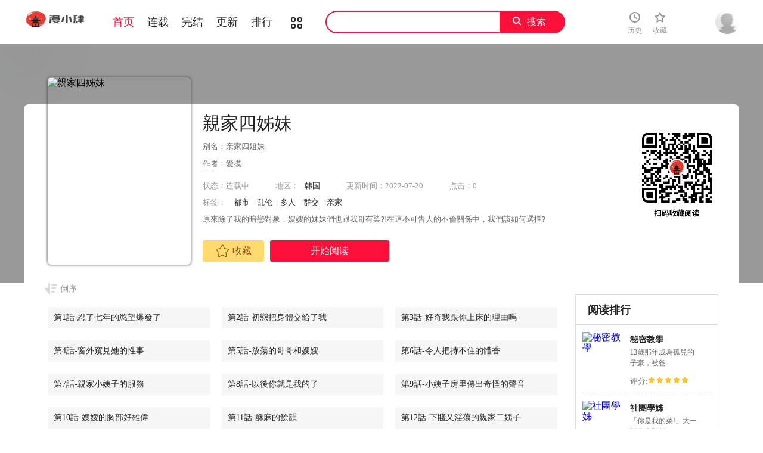

--- FILE ---
content_type: text/html; charset=utf-8
request_url: https://www.ikanhm.top/book/25
body_size: 8791
content:
                                <!DOCTYPE html>
<html>
<head>
    <meta http-equiv="Content-Type" content="text/html; charset=UTF-8">
    
<title>親家四姊妹,韩漫親家四姊妹最终话,親家四姊妹漫画在线观看,親家四姊妹韩国漫画百度云网盘下载,親家四姊妹韩漫完整版免费在线观看,18韩漫无羞遮漫画,漫小肆韓漫</title>
<meta name="keywords" content="親家四姊妹,韩漫親家四姊妹最终话,親家四姊妹漫画在线观看,親家四姊妹最新一话,親家四姊妹韩漫完整版免费在线观看,18韩漫无羞遮漫画,漫小肆韓漫"/>
<meta name="description" content="提供親家四姊妹最新话更新,亲家四姐妹是一部韩国，类型为都市|乱伦|多人|群交|亲家的高人气漫画，漫画简介：原來除了我的暗戀對象，嫂嫂的妹妹們也跟我哥有染?!在這不可告人的不倫關係中，我們該如何選擇?">

    <link rel="shortcut icon" href="/static/images/favicon.ico">
    <link href="/static/css/style.css" rel="stylesheet" type="text/css">
    <link href="/static/css/userinfo-vendor.css" rel="stylesheet" type="text/css">
    <link href="/static/css/dm5_style.css" rel="stylesheet" type="text/css">
    
<link rel="stylesheet" href="/static/css/jquery-ui-1.7.3.custom.css">

    <script src="https://cdnjs.cloudflare.com/ajax/libs/jquery/1.12.4/jquery.min.js"></script>
    <script src="/static/js/index.js"></script>
</head>

<body class="white">
<!-- 页面头部 -->
<header class="header container-fluid " style="left: 0px;">
    <div class="container">
        <!-- 左侧logo -->
        <a href="/">
            <img class="header-logo" src="/static/images/header-logo.png">
        </a>
        <!-- 左侧菜单标题 -->
        <ul class="header-title">
            <li><a href="/">首页</a></li>
            <li><a href="/booklist?end=0">连载</a></li>
            <li><a href="/booklist?end=1">完结</a></li>
            <li><a href="/update">更新</a></li>
            <li><a href="/rank">排行</a></li>
            <li><a href="/booklist"><i class="icon icon-cat" style="font-size:19px;vertical-align: sub;"></i></a></li>
        </ul>
        <script>
            var url = location.href;
            if (url.indexOf('booklist') > -1) {
                if (url.indexOf('end=0') > -1) {
                    $('.header-title li a').eq(1).addClass('active');
                } else if (url.indexOf('end=1') > -1) {
                    $('.header-title li a').eq(2).addClass('active');
                } else {
                    $('.header-title li a').eq(5).addClass('active');
                }
            }  else if (url.indexOf('rank') > -1) {
                $('.header-title li a').eq(4).addClass('active');
            } else if (url.indexOf('update') > -1) {
                $('.header-title li a').eq(3).addClass('active');
            } else {
                $('.header-title li a').eq(0).addClass('active');
            }
        </script>
        <!-- 搜索栏 -->
        <div class="header-search">
            <input id="txtKeywords" type="text" value="">
            <a id="btnSearch">搜索</a>
            <script>
                $('#btnSearch').click(function () {
                    var keyword = $('#txtKeywords').val();
                    window.location.href = '/search?keyword=' + keyword;
                })
            </script>
        </div>
        <ul class="header-bar">

            <li class="hover">
                <a href="/history" target="_blank">
                    <i class="icon icon-clock"></i>
                    <p>历史</p>
                </a>
            </li>
            <li class="hover">
                <a href="/bookshelf" data-isload="0" target="_blank">
                    <i class="icon icon-fav"></i>
                    <p>收藏</p>
                    <span class="red-sign"></span>
                </a>
            </li>
        </ul>
        <div class="header_login hover">
                        <a href="/login" class="js_header_login_btn">
                            <img data-isload="0" class="header-avatar" src="/static/images/mrtx.gif">
            </a>
        </div>
    </div>
</header>

<div class="">
    <section class="banner_detail">
        <div class="banner_border_bg">
            <img class="banner_detail_bg" src="https://www.jjmhw1.top/static/upload/book/25/cover.jpg" alt="親家四姊妹" style="width: 100%;height:auto;filter: progid:DXImageTransform.Microsoft.Blur(PixelRadius=60, MakeShadow=false);">
        </div>
        <div class="banner_detail_form">
            <div class="cover">
                <img src="https://www.jjmhw1.top/static/upload/book/25/cover.jpg" alt="親家四姊妹">
                <div class="sr-qrcode">
                    <img src="/static/images/wxqrcode.jpg" alt="親家四姊妹">
                </div>
            </div>
            <div class="info">
                <h1>親家四姊妹</h1>
                <p class="subtitle">别名：亲家四姐妹</p>
                <p class="subtitle">作者：愛摸</p>
                <p class="tip">
                    <span class="block">状态：<span>连载中</span></span>
                    <span class="block ticai">地区：<a href="/booklist/?area=1" target="_blank">韩国</a></span>
                    <span class="block">更新时间：2022-07-20</span>
                    <span class="block">点击：0</span>
                </p>
                <p class="tip" style="margin-top:10px;">
                    <span class="block">标签：
                                                <a href="/booklist/?tag=都市" target="_blank">都市</a>
                                                <a href="/booklist/?tag=乱伦" target="_blank">乱伦</a>
                                                <a href="/booklist/?tag=多人" target="_blank">多人</a>
                                                <a href="/booklist/?tag=群交" target="_blank">群交</a>
                                                <a href="/booklist/?tag=亲家" target="_blank">亲家</a>
                                            </span>
                </p>
                <p class="content" style="position: relative;overflow : hidden;text-overflow: ellipsis;display: -webkit-box;-webkit-box-orient: vertical;">
                    原來除了我的暗戀對象，嫂嫂的妹妹們也跟我哥有染?!在這不可告人的不倫關係中，我們該如何選擇?                </p>
                <div class="bottom" style="width: 850px;bottom: 30px;">
                                        <a href="/login" class="btn-1 btn_collection"><i class="icon icon-fav2"></i>收藏</a>
                                            <a href="/chapter/115" class="btn-2">开始阅读</a>
                                                            </div>
            </div>
            <script>
                $('#addfavor').click(function () {
                    var val = $(this).attr('data-val');
                    $.post({
                        url:`/addfavor`,
                        data:{'book_id' : 25, 'val' : val },
                        success: function (res) {
                            if (res.err == 1){
                                ShowDialog(res.msg);
                            } else {
                                if (res.isfavor == 1){ //表示收藏了，将控件状态改为已收藏
                                    $('a.btn-1').html('<i class="icon icon-fav2-full"></i>已收藏</a>').attr('data-val',1).addClass('active');
                                    ShowDialog('收藏成功');
                                } else { //更改为未收藏
                                    $('a.btn-1').html('<i class="icon icon-fav2"></i>收藏</a>').attr('data-val',0).removeClass('active');
                                    ShowDialog('取消收藏');
                                }
                            }
                        },
                    })
                })

            </script>
            <div style="clear: both;"></div>
        </div>
    </section>
</div>
<div class="view-comment" style="position:relative;">
    <div class="container">
        <div class="view-comment-sub">
            <div class="sub-manga">
                <h2 class="top">阅读排行</h2>
                <ul class="list">
                                        <li>
                        <div class="cover">
                            <a href="/book/418" title="秘密教學">
                                                                <img src="https://www.jjmhw1.top/static/upload/book/418/cover.jpg" alt="秘密教學">
                                                            </a>
                        </div>
                        <div class="info">
                            <p class="title">
                                <a href="/book/418" title="秘密教學">秘密教學</a>
                            </p>
                            <p class="subtitle-new">13歲那年成為孤兒的子豪，被爸</p>
                            <p class="tip"><span>评分:</span><span class="mh-star-line star-5"></span></p>
                        </div>
                    </li>
                                        <li>
                        <div class="cover">
                            <a href="/book/499" title="社團學姊">
                                                                <img src="https://www.jjmhw1.top/static/upload/book/499/cover.jpg" alt="社團學姊">
                                                            </a>
                        </div>
                        <div class="info">
                            <p class="title">
                                <a href="/book/499" title="社團學姊">社團學姊</a>
                            </p>
                            <p class="subtitle-new">「你是我的菜!」大一新生李毅傑</p>
                            <p class="tip"><span>评分:</span><span class="mh-star-line star-5"></span></p>
                        </div>
                    </li>
                                        <li>
                        <div class="cover">
                            <a href="/book/634" title="洞洞雜貨店">
                                                                <img src="https://www.jjmhw1.top/static/upload/book/634/cover.jpg" alt="洞洞雜貨店">
                                                            </a>
                        </div>
                        <div class="info">
                            <p class="title">
                                <a href="/book/634" title="洞洞雜貨店">洞洞雜貨店</a>
                            </p>
                            <p class="subtitle-new">子強繼承了爺爺在鄉下經營的小雜</p>
                            <p class="tip"><span>评分:</span><span class="mh-star-line star-5"></span></p>
                        </div>
                    </li>
                                        <li>
                        <div class="cover">
                            <a href="/book/281" title="美麗新世界">
                                                                <img src="https://www.jjmhw1.top/static/upload/book/281/cover.jpg" alt="美麗新世界">
                                                            </a>
                        </div>
                        <div class="info">
                            <p class="title">
                                <a href="/book/281" title="美麗新世界">美麗新世界</a>
                            </p>
                            <p class="subtitle-new">走後門進全國最大企業上班的豪承</p>
                            <p class="tip"><span>评分:</span><span class="mh-star-line star-5"></span></p>
                        </div>
                    </li>
                                        <li>
                        <div class="cover">
                            <a href="/book/591" title="親子餐廳的媽媽們">
                                                                <img src="https://www.jjmhw1.top/static/upload/book/591/cover.jpg" alt="親子餐廳的媽媽們">
                                                            </a>
                        </div>
                        <div class="info">
                            <p class="title">
                                <a href="/book/591" title="親子餐廳的媽媽們">親子餐廳的媽媽們</a>
                            </p>
                            <p class="subtitle-new">親子餐廳打工仔-建成每天都被怪</p>
                            <p class="tip"><span>评分:</span><span class="mh-star-line star-5"></span></p>
                        </div>
                    </li>
                                        <li>
                        <div class="cover">
                            <a href="/book/608" title="色輪眼">
                                                                <img src="https://www.jjmhw1.top/static/upload/book/608/cover.jpg" alt="色輪眼">
                                                            </a>
                        </div>
                        <div class="info">
                            <p class="title">
                                <a href="/book/608" title="色輪眼">色輪眼</a>
                            </p>
                            <p class="subtitle-new">一個普通到不行的重考生-宇榮，</p>
                            <p class="tip"><span>评分:</span><span class="mh-star-line star-5"></span></p>
                        </div>
                    </li>
                                        <li>
                        <div class="cover">
                            <a href="/book/627" title="豪門人妻">
                                                                <img src="https://www.jjmhw1.top/static/upload/book/627/cover.jpg" alt="豪門人妻">
                                                            </a>
                        </div>
                        <div class="info">
                            <p class="title">
                                <a href="/book/627" title="豪門人妻">豪門人妻</a>
                            </p>
                            <p class="subtitle-new">表面風光，實際卻是個吃土月光族</p>
                            <p class="tip"><span>评分:</span><span class="mh-star-line star-5"></span></p>
                        </div>
                    </li>
                                        <li>
                        <div class="cover">
                            <a href="/book/690" title="私宅女主人">
                                                                <img src="https://www.jjmhw1.top/static/upload/book/690/cover.jpg" alt="私宅女主人">
                                                            </a>
                        </div>
                        <div class="info">
                            <p class="title">
                                <a href="/book/690" title="私宅女主人">私宅女主人</a>
                            </p>
                            <p class="subtitle-new">俊培為了完成開拉風跑車的夢想，</p>
                            <p class="tip"><span>评分:</span><span class="mh-star-line star-5"></span></p>
                        </div>
                    </li>
                                        <li>
                        <div class="cover">
                            <a href="/book/629" title="同居上下舖">
                                                                <img src="https://www.jjmhw1.top/static/upload/book/629/cover.jpg" alt="同居上下舖">
                                                            </a>
                        </div>
                        <div class="info">
                            <p class="title">
                                <a href="/book/629" title="同居上下舖">同居上下舖</a>
                            </p>
                            <p class="subtitle-new">為了節省上下學通勤時間的柏翰，</p>
                            <p class="tip"><span>评分:</span><span class="mh-star-line star-5"></span></p>
                        </div>
                    </li>
                                        <li>
                        <div class="cover">
                            <a href="/book/744" title="人妻獵人">
                                                                <img src="https://www.jjmhw1.top/static/upload/book/744/cover.jpg" alt="人妻獵人">
                                                            </a>
                        </div>
                        <div class="info">
                            <p class="title">
                                <a href="/book/744" title="人妻獵人">人妻獵人</a>
                            </p>
                            <p class="subtitle-new">人妻收割機-齊仁棲，在綠光罩頂</p>
                            <p class="tip"><span>评分:</span><span class="mh-star-line star-5"></span></p>
                        </div>
                    </li>
                                    </ul>
            </div>
            <div class="sub-manga">
                <h2 class="top">最新更新</h2>
                <ul class="list">
                                        <li>
                        <div class="cover">
                            <a href="/book/1120" title="校園成人禮">
                                                                <img src="https://www.jjmhw1.top/static/upload/book/1120/cover.jpg" alt="校園成人禮">
                                                            </a>
                        </div>
                        <div class="info">
                            <p class="title">
                                <a href="/book/1120" title="校園成人禮">校園成人禮</a>
                            </p>
                            <p class="subtitle-new">仁浩在開學前的同學聚會撿到一支</p>
                            <p class="tip"><span>评分:</span><span class="mh-star-line star-5"></span></p>
                        </div>
                    </li>
                                        <li>
                        <div class="cover">
                            <a href="/book/1124" title="極樂泳池趴">
                                                                <img src="https://www.jjmhw1.top/static/upload/book/1124/cover.jpg" alt="極樂泳池趴">
                                                            </a>
                        </div>
                        <div class="info">
                            <p class="title">
                                <a href="/book/1124" title="極樂泳池趴">極樂泳池趴</a>
                            </p>
                            <p class="subtitle-new">待業中的志星偶然接到在豪宅打工</p>
                            <p class="tip"><span>评分:</span><span class="mh-star-line star-5"></span></p>
                        </div>
                    </li>
                                        <li>
                        <div class="cover">
                            <a href="/book/1113" title="煉慾:色魔再臨">
                                                                <img src="https://www.jjmhw1.top/static/upload/book/1113/cover.jpg" alt="煉慾:色魔再臨">
                                                            </a>
                        </div>
                        <div class="info">
                            <p class="title">
                                <a href="/book/1113" title="煉慾:色魔再臨">煉慾:色魔再臨</a>
                            </p>
                            <p class="subtitle-new">色魔千慕龍四處拈花惹草引發眾怒</p>
                            <p class="tip"><span>评分:</span><span class="mh-star-line star-5"></span></p>
                        </div>
                    </li>
                                        <li>
                        <div class="cover">
                            <a href="/book/1098" title="男人配額制">
                                                                <img src="https://www.jjmhw1.top/static/upload/book/1098/cover.jpg" alt="男人配額制">
                                                            </a>
                        </div>
                        <div class="info">
                            <p class="title">
                                <a href="/book/1098" title="男人配額制">男人配額制</a>
                            </p>
                            <p class="subtitle-new">某天因事故而失去意識的冠虎，醒</p>
                            <p class="tip"><span>评分:</span><span class="mh-star-line star-5"></span></p>
                        </div>
                    </li>
                                        <li>
                        <div class="cover">
                            <a href="/book/1079" title="肉體審判">
                                                                <img src="https://www.jjmhw1.top/static/upload/book/1079/cover.jpg" alt="肉體審判">
                                                            </a>
                        </div>
                        <div class="info">
                            <p class="title">
                                <a href="/book/1079" title="肉體審判">肉體審判</a>
                            </p>
                            <p class="subtitle-new">車禍後獲得重生機會的振宇，為了</p>
                            <p class="tip"><span>评分:</span><span class="mh-star-line star-5"></span></p>
                        </div>
                    </li>
                                        <li>
                        <div class="cover">
                            <a href="/book/1070" title="足球型男脫單指南">
                                                                <img src="https://www.jjmhw1.top/static/upload/book/1070/cover.jpg" alt="足球型男脫單指南">
                                                            </a>
                        </div>
                        <div class="info">
                            <p class="title">
                                <a href="/book/1070" title="足球型男脫單指南">足球型男脫單指南</a>
                            </p>
                            <p class="subtitle-new">孫明豪熱愛足球且比誰都努力追夢</p>
                            <p class="tip"><span>评分:</span><span class="mh-star-line star-5"></span></p>
                        </div>
                    </li>
                                        <li>
                        <div class="cover">
                            <a href="/book/1052" title="拜脫拜脫App">
                                                                <img src="https://www.jjmhw1.top/static/upload/book/1052/cover.jpg" alt="拜脫拜脫App">
                                                            </a>
                        </div>
                        <div class="info">
                            <p class="title">
                                <a href="/book/1052" title="拜脫拜脫App">拜脫拜脫App</a>
                            </p>
                            <p class="subtitle-new">某天，外表陰沉的母胎單身男王紹</p>
                            <p class="tip"><span>评分:</span><span class="mh-star-line star-5"></span></p>
                        </div>
                    </li>
                                        <li>
                        <div class="cover">
                            <a href="/book/1042" title="頂加套房的春天">
                                                                <img src="https://www.jjmhw1.top/static/upload/book/1042/cover.jpg" alt="頂加套房的春天">
                                                            </a>
                        </div>
                        <div class="info">
                            <p class="title">
                                <a href="/book/1042" title="頂加套房的春天">頂加套房的春天</a>
                            </p>
                            <p class="subtitle-new">對自己ㄐㄐ大小有陰影的高家亨，</p>
                            <p class="tip"><span>评分:</span><span class="mh-star-line star-5"></span></p>
                        </div>
                    </li>
                                        <li>
                        <div class="cover">
                            <a href="/book/1029" title="太妹攻略指南">
                                                                <img src="https://www.jjmhw1.top/static/upload/book/1029/cover.jpg" alt="太妹攻略指南">
                                                            </a>
                        </div>
                        <div class="info">
                            <p class="title">
                                <a href="/book/1029" title="太妹攻略指南">太妹攻略指南</a>
                            </p>
                            <p class="subtitle-new">昊平在學生時期因霸凌而身心受創</p>
                            <p class="tip"><span>评分:</span><span class="mh-star-line star-5"></span></p>
                        </div>
                    </li>
                                        <li>
                        <div class="cover">
                            <a href="/book/1026" title="守護天使">
                                                                <img src="https://www.jjmhw1.top/static/upload/book/1026/cover.jpg" alt="守護天使">
                                                            </a>
                        </div>
                        <div class="info">
                            <p class="title">
                                <a href="/book/1026" title="守護天使">守護天使</a>
                            </p>
                            <p class="subtitle-new">擁有社交恐懼的思允，在因緣際會</p>
                            <p class="tip"><span>评分:</span><span class="mh-star-line star-5"></span></p>
                        </div>
                    </li>
                                    </ul>
            </div>
        </div>
        <div class="left-bar">
            <div id="tempc">
                <div class="detail-list-title" id="detail-list-title">
                    <a href="javascript:void(0);" onclick="sortBtnClick();" mode="0" class="order desc inverted">倒序</a>
                </div>
                                <div id="chapterlistload">
                    <ul class="view-win-list detail-list-select" id="detail-list-select">
                                                <li>
                            <a href="/chapter/115" target="_blank" rel="nofollow">第1話-忍了七年的慾望爆發了</a>                          
                                                    </li>
                                                <li>
                            <a href="/chapter/147" target="_blank" rel="nofollow">第2話-初戀把身體交給了我</a>                          
                                                    </li>
                                                <li>
                            <a href="/chapter/165" target="_blank" rel="nofollow">第3話-好奇我跟你上床的理由嗎</a>                          
                                                    </li>
                                                <li>
                            <a href="/chapter/170" target="_blank" rel="nofollow">第4話-窗外窺見她的性事</a>                          
                                                    </li>
                                                <li>
                            <a href="/chapter/173" target="_blank" rel="nofollow">第5話-放蕩的哥哥和嫂嫂</a>                          
                                                    </li>
                                                <li>
                            <a href="/chapter/181" target="_blank" rel="nofollow">第6話-令人把持不住的體香</a>                          
                                                    </li>
                                                <li>
                            <a href="/chapter/185" target="_blank" rel="nofollow">第7話-親家小姨子的服務</a>                          
                                                    </li>
                                                <li>
                            <a href="/chapter/16368" target="_blank" rel="nofollow">第8話-以後你就是我的了</a>                          
                                                    </li>
                                                <li>
                            <a href="/chapter/16465" target="_blank" rel="nofollow">第9話-小姨子房里傳出奇怪的聲音</a>                          
                                                    </li>
                                                <li>
                            <a href="/chapter/16541" target="_blank" rel="nofollow">第10話-嫂嫂的胸部好雄偉</a>                          
                                                    </li>
                                                <li>
                            <a href="/chapter/16709" target="_blank" rel="nofollow">第11話-酥麻的餘韻</a>                          
                                                    </li>
                                                <li>
                            <a href="/chapter/16764" target="_blank" rel="nofollow">第12話-下賤又淫蕩的親家二姨子</a>                          
                                                    </li>
                                                <li>
                            <a href="/chapter/16817" target="_blank" rel="nofollow">第13話-漫長初戀的結束</a>                          
                                                    </li>
                                                <li>
                            <a href="/chapter/16871" target="_blank" rel="nofollow">第14話-我們不可以這樣</a>                          
                                                    </li>
                                                <li>
                            <a href="/chapter/16926" target="_blank" rel="nofollow">第15話-你昨晚對大姐做了什麼？</a>                          
                                                    </li>
                                                <li>
                            <a href="/chapter/16980" target="_blank" rel="nofollow">第16話-誤闖佳卉的房間</a>                          
                                                    </li>
                                                <li>
                            <a href="/chapter/17030" target="_blank" rel="nofollow">第17話-想被真正的陰莖插入</a>                          
                                                    </li>
                                                <li>
                            <a href="/chapter/17123" target="_blank" rel="nofollow">第18話-姐妹共享的私密行為</a>                          
                                                    </li>
                                                <li>
                            <a href="/chapter/17298" target="_blank" rel="nofollow">第19話-小姨子的真實身份</a>                          
                                                    </li>
                                                <li>
                            <a href="/chapter/17361" target="_blank" rel="nofollow">第20話-小姨子是母狗</a>                          
                                                    </li>
                                                <li>
                            <a href="/chapter/17426" target="_blank" rel="nofollow">第21話-佳卉動心了？</a>                          
                                                    </li>
                                                <li>
                            <a href="/chapter/17482" target="_blank" rel="nofollow">第22話-佳卉柔軟的觸感</a>                          
                                                    </li>
                                                <li>
                            <a href="/chapter/17541" target="_blank" rel="nofollow">第23話-可以.進去嗎</a>                          
                                                    </li>
                                                <li>
                            <a href="/chapter/17589" target="_blank" rel="nofollow">第24話-老師，我們繼續吧</a>                          
                                                    </li>
                                                <li>
                            <a href="/chapter/17946" target="_blank" rel="nofollow">第25話-順利解開佳卉這道題</a>                          
                                                    </li>
                                                <li>
                            <a href="/chapter/18000" target="_blank" rel="nofollow">第26話-欲求不滿的嫂嫂</a>                          
                                                    </li>
                                                <li>
                            <a href="/chapter/18078" target="_blank" rel="nofollow">第27話-老師，教訓我</a>                          
                                                    </li>
                                                <li>
                            <a href="/chapter/18144" target="_blank" rel="nofollow">第28話-姐夫以後就是我的奴隸了</a>                          
                                                    </li>
                                                <li>
                            <a href="/chapter/18200" target="_blank" rel="nofollow">第29話-嫂嫂，我想再吃一次</a>                          
                                                    </li>
                                                <li>
                            <a href="/chapter/18271" target="_blank" rel="nofollow">第30話-懲罰淫亂的佳卉</a>                          
                                                    </li>
                                                <li>
                            <a href="/chapter/18328" target="_blank" rel="nofollow">第31話-佳卉渴望變態玩法</a>                          
                                                    </li>
                                                <li>
                            <a href="/chapter/18393" target="_blank" rel="nofollow">第32話-佳卉在宇賢面前自慰</a>                          
                                                    </li>
                                                <li>
                            <a href="/chapter/18461" target="_blank" rel="nofollow">第33話-小叔，把褲子脫掉</a>                          
                                                    </li>
                                                <li>
                            <a href="/chapter/18534" target="_blank" rel="nofollow">第34話-內射哥哥的女人</a>                          
                                                    </li>
                                                <li>
                            <a href="/chapter/18593" target="_blank" rel="nofollow">第35話-佳晴的放縱</a>                          
                                                    </li>
                                                <li>
                            <a href="/chapter/18648" target="_blank" rel="nofollow">第36話-佳真吃醋了</a>                          
                                                    </li>
                                                <li>
                            <a href="/chapter/18714" target="_blank" rel="nofollow">第37話-快拿我的把柄來威脅我</a>                          
                                                    </li>
                                                <li>
                            <a href="/chapter/18770" target="_blank" rel="nofollow">第38話-都被小叔看到了</a>                          
                                                    </li>
                                                <li>
                            <a href="/chapter/18839" target="_blank" rel="nofollow">第39話-怒不可遏的宇賢</a>                          
                                                    </li>
                                                <li>
                            <a href="/chapter/18893" target="_blank" rel="nofollow">第40話-從佳卉的蜜桃臀之間</a>                          
                                                    </li>
                                                <li>
                            <a href="/chapter/18946" target="_blank" rel="nofollow">第41話-佳卉只想打炮</a>                          
                                                    </li>
                                                <li>
                            <a href="/chapter/19005" target="_blank" rel="nofollow">第42話-偷窺兩人做愛</a>                          
                                                    </li>
                                                <li>
                            <a href="/chapter/19065" target="_blank" rel="nofollow">第43話-淫蕩的數學課</a>                          
                                                    </li>
                                                <li>
                            <a href="/chapter/19117" target="_blank" rel="nofollow">第44話-小叔為什麼都不來了</a>                          
                                                    </li>
                                                <li>
                            <a href="/chapter/19183" target="_blank" rel="nofollow">第45話-若隱若現的胴體</a>                          
                                                    </li>
                                                <li>
                            <a href="/chapter/19233" target="_blank" rel="nofollow">第46話-嫂嫂的乳房就在我眼前</a>                          
                                                    </li>
                                                <li>
                            <a href="/chapter/19283" target="_blank" rel="nofollow">第47話-在哥哥的床上.和嫂嫂打炮</a>                          
                                                    </li>
                                                <li>
                            <a href="/chapter/19342" target="_blank" rel="nofollow">第48話-小叔，可以內射哦</a>                          
                                                    </li>
                                                <li>
                            <a href="/chapter/19414" target="_blank" rel="nofollow">第49話-嫂嫂的嘴裡好舒服</a>                          
                                                    </li>
                                                <li>
                            <a href="/chapter/19470" target="_blank" rel="nofollow">第50話-佳真對姐姐的男人心動</a>                          
                                                    </li>
                                                <li>
                            <a href="/chapter/19531" target="_blank" rel="nofollow">第51話-猜猜我的條件是什麼</a>                          
                                                    </li>
                                                <li>
                            <a href="/chapter/19580" target="_blank" rel="nofollow">第52話-小叔，這樣舒服嗎</a>                          
                                                    </li>
                                                <li>
                            <a href="/chapter/19635" target="_blank" rel="nofollow">第53話-這次換我讓嫂嫂舒服了</a>                          
                                                    </li>
                                                <li>
                            <a href="/chapter/19690" target="_blank" rel="nofollow">第54話-充滿各種變態行為的家</a>                          
                                                    </li>
                                                <li>
                            <a href="/chapter/19741" target="_blank" rel="nofollow">第55話-在佳卉身上刻上性愛公式</a>                          
                                                    </li>
                                                <li>
                            <a href="/chapter/19801" target="_blank" rel="nofollow">第56話-我們三個一起玩吧</a>                          
                                                    </li>
                                                <li>
                            <a href="/chapter/19851" target="_blank" rel="nofollow">第57話-約會裝扮大公開</a>                          
                                                    </li>
                                                <li>
                            <a href="/chapter/19901" target="_blank" rel="nofollow">第58話-要不要做點犯法的事</a>                          
                                                    </li>
                                                <li>
                            <a href="/chapter/19957" target="_blank" rel="nofollow">第59話-你這裡變得好濕</a>                          
                                                    </li>
                                                <li>
                            <a href="/chapter/20014" target="_blank" rel="nofollow">第60話-佳晴的雙腿之間...</a>                          
                                                    </li>
                                                <li>
                            <a href="/chapter/20070" target="_blank" rel="nofollow">第61話-姐夫，你想看這個嗎</a>                          
                                                    </li>
                                                <li>
                            <a href="/chapter/20137" target="_blank" rel="nofollow">第62話-真好奇小叔會怎麼看我</a>                          
                                                    </li>
                                                <li>
                            <a href="/chapter/20202" target="_blank" rel="nofollow">休刊一周公告</a>                          
                                                    </li>
                                                <li>
                            <a href="/chapter/20266" target="_blank" rel="nofollow">第63話-你就安靜一點讓我上吧</a>                          
                                                    </li>
                                                <li>
                            <a href="/chapter/20321" target="_blank" rel="nofollow">第64話-半夜爬到床上的佳真</a>                          
                                                    </li>
                                                <li>
                            <a href="/chapter/20382" target="_blank" rel="nofollow">第65話-侵犯你的體內深處</a>                          
                                                    </li>
                                                <li>
                            <a href="/chapter/20443" target="_blank" rel="nofollow">第66話-佳真夾緊緊的小穴</a>                          
                                                    </li>
                                                <li>
                            <a href="/chapter/20506" target="_blank" rel="nofollow">第67話-你會...實現我的願望吧</a>                          
                                                    </li>
                                                <li>
                            <a href="/chapter/20571" target="_blank" rel="nofollow">第68話-佳真的愛液好甜</a>                          
                                                    </li>
                                                <li>
                            <a href="/chapter/20635" target="_blank" rel="nofollow">第69話-在屋頂上高潮</a>                          
                                                    </li>
                                                <li>
                            <a href="/chapter/20699" target="_blank" rel="nofollow">第70話-慾火焚身的佳晴</a>                          
                                                    </li>
                                                <li>
                            <a href="/chapter/20757" target="_blank" rel="nofollow">第71話-佳晴佳卉的秘密家教課</a>                          
                                                    </li>
                                                <li>
                            <a href="/chapter/20828" target="_blank" rel="nofollow">第72話-姐妹兩相交的下體</a>                          
                                                    </li>
                                                <li>
                            <a href="/chapter/20886" target="_blank" rel="nofollow">第73話-撕破佳真的緊身褲</a>                          
                                                    </li>
                                                <li>
                            <a href="/chapter/21334" target="_blank" rel="nofollow">第74話-我要再挑戰一次</a>                          
                                                    </li>
                                                <li>
                            <a href="/chapter/21482" target="_blank" rel="nofollow">第75話-嫂嫂的情色物理治療</a>                          
                                                    </li>
                                                <li>
                            <a href="/chapter/21630" target="_blank" rel="nofollow">第76話-沒時間了，趕快射</a>                          
                                                    </li>
                                                <li>
                            <a href="/chapter/21780" target="_blank" rel="nofollow">第77話-佳晴大膽的誘惑</a>                          
                                                    </li>
                                                <li>
                            <a href="/chapter/21834" target="_blank" rel="nofollow">第78話-小叔，可以摸摸我嗎</a>                          
                                                    </li>
                                                <li>
                            <a href="/chapter/21995" target="_blank" rel="nofollow">第79話-好好看我跟別人打炮</a>                          
                                                    </li>
                                                <li>
                            <a href="/chapter/22058" target="_blank" rel="nofollow">第80話-兩人甜蜜的時光</a>                          
                                                    </li>
                                                <li>
                            <a href="/chapter/22118" target="_blank" rel="nofollow">第81話-嫂嫂，可以幫我按摩嗎</a>                          
                                                    </li>
                                                <li>
                            <a href="/chapter/22516" target="_blank" rel="nofollow">第82話-佳英讓人心驚膽顫的邀請</a>                          
                                                    </li>
                                                <li>
                            <a href="/chapter/22632" target="_blank" rel="nofollow">第83話-小叔，我好想你</a>                          
                                                    </li>
                                                <li>
                            <a href="/chapter/22735" target="_blank" rel="nofollow">第84話-讓我的身體溫暖起來</a>                          
                                                    </li>
                                                <li>
                            <a href="/chapter/23419" target="_blank" rel="nofollow">第85話-越來越淫蕩的啪啪聲</a>                          
                                                    </li>
                                                <li>
                            <a href="/chapter/23480" target="_blank" rel="nofollow">第86話-小叔，你應該不是只想打一炮吧</a>                          
                                                    </li>
                                                <li>
                            <a href="/chapter/23544" target="_blank" rel="nofollow">第87話-後面的第一次</a>                          
                                                    </li>
                                                <li>
                            <a href="/chapter/23596" target="_blank" rel="nofollow">第88話-與佳晴的濃烈性愛</a>                          
                                                    </li>
                                                <li>
                            <a href="/chapter/23661" target="_blank" rel="nofollow">第89話-小叔，我...我要去了</a>                          
                                                    </li>
                                                <li>
                            <a href="/chapter/23728" target="_blank" rel="nofollow">第90話-我可以一起上課嗎</a>                          
                                                    </li>
                                                <li>
                            <a href="/chapter/23843" target="_blank" rel="nofollow">第91話-追求歡愉的3P</a>                          
                                                    </li>
                                                <li>
                            <a href="/chapter/23904" target="_blank" rel="nofollow">第92話-衝上高潮的淫靡家教課</a>                          
                                                    </li>
                                                <li>
                            <a href="/chapter/23962" target="_blank" rel="nofollow">第93話-小叔，我來幫你提神</a>                          
                                                    </li>
                                                <li>
                            <a href="/chapter/24014" target="_blank" rel="nofollow">第94話-請你離開我家</a>                          
                                                    </li>
                                                <li>
                            <a href="/chapter/24065" target="_blank" rel="nofollow">第95話-重拾秘密興趣</a>                          
                                                    </li>
                                                <li>
                            <a href="/chapter/24126" target="_blank" rel="nofollow">第96話-終於開啟的秘密之門</a>                          
                                                    </li>
                                                <li>
                            <a href="/chapter/24187" target="_blank" rel="nofollow">第97話-你給不起的刺激感</a>                          
                                                    </li>
                                                <li>
                            <a href="/chapter/24248" target="_blank" rel="nofollow">第98話-在告別炮中高潮的佳卉</a>                          
                                                    </li>
                                                <li>
                            <a href="/chapter/24315" target="_blank" rel="nofollow">第99話-用濕潤小穴探病的嫂嫂</a>                          
                                                    </li>
                                                <li>
                            <a href="/chapter/24375" target="_blank" rel="nofollow">第100話-小叔，讓我來服務你</a>                          
                                                    </li>
                                                <li>
                            <a href="/chapter/24698" target="_blank" rel="nofollow">第101話-再次插入嫂嫂淫蕩的小穴</a>                          
                                                    </li>
                                                <li>
                            <a href="/chapter/24748" target="_blank" rel="nofollow">第102話-佳真，我一直在等你</a>                          
                                                    </li>
                                                <li>
                            <a href="/chapter/24823" target="_blank" rel="nofollow">第103話-火熱交纏的軀體</a>                          
                                                    </li>
                                                <li>
                            <a href="/chapter/24888" target="_blank" rel="nofollow">第104話-在病房偷偷打炮</a>                          
                                                    </li>
                                                <li>
                            <a href="/chapter/24944" target="_blank" rel="nofollow">第105話-當著哥哥的面上嫂嫂</a>                          
                                                    </li>
                                                <li>
                            <a href="/chapter/25012" target="_blank" rel="nofollow">第106話-在老公面前高潮的佳英</a>                          
                                                    </li>
                                                <li>
                            <a href="/chapter/25071" target="_blank" rel="nofollow">第107話-感到空虛的姐妹</a>                          
                                                    </li>
                                                <li>
                            <a href="/chapter/25144" target="_blank" rel="nofollow">第108話-你這個骯髒的臭婊子</a>                          
                                                    </li>
                                                <li>
                            <a href="/chapter/25210" target="_blank" rel="nofollow">第109話-恭喜，你懷孕了</a>                          
                                                    </li>
                                                <li>
                            <a href="/chapter/25282" target="_blank" rel="nofollow">第110話-很冷吧，把手放進來</a>                          
                                                    </li>
                                                <li>
                            <a href="/chapter/25342" target="_blank" rel="nofollow">第111話-最終話-再見，親家姐妹們</a>                          
                                                    </li>
                                                <li>
                            <a href="/chapter/25414" target="_blank" rel="nofollow">後記</a>                          
                                                    </li>
                                            </ul>
                    <script>
                        (function(){
                            $("#detail-list-select li").each(function(){
                                var tsi=$(this).index();
                                $(this).attr("idx",tsi);
                            })
                        })();
                    </script>
                    <div class="m-load-more-sm" id="detail-list-more" onclick="charpterMore();">
                        <a href="javascript:void(0);"  class="detail-more" rel="nofollow">显示全部章节</a>
                    </div>  
                    <script> 
                    $(document).ready(function(){
                        var much = $("#detail-list-select li").length + 1;
                            if (much <= 13) {
                                $('#detail-list-more').hide();
                            }
                    })      
                        
                    </script>             
                </div>
                            </div>
            <div class="index-title">
                <h2>相关推荐</h2>
            </div>
            <div class="index-manga">
                <ul class="mh-list col7">
                                        <li>
                        <div class="mh-item">
                            <a href="/book/25" title="親家四姊妹">
                                                                <p class="mh-cover" style="background-image: url(https://www.jjmhw1.top/static/upload/book/25/cover.jpg)"></p>
                                                            </a>
                            <div class="mh-item-detali">
                                <h2 class="title">
                                    <a href="/book/25" title="親家四姊妹">親家四姊妹</a>
                                </h2>
                                <p class="zl">原來除了我的暗戀對象，嫂嫂...</p>
                            </div>
                        </div>
                    </li>
                                    </ul>
            </div>
        </div>
        <div class="view-comment-main" style="margin-top:5px;">
            <div class="top">
                <a href="javascript:void(0);" id="btnnewposts">
                    <h2 class="active">親家四姊妹网友评论</h2>
                </a>
            </div>
            <ul class="list">
                                <li>
                    <ul class="postlist">
                        <li class="dashed">
                            <div class="cover">
                                <img src="/static/images/mrtx.gif"></div>
                            <div class="info">
                                <p class="title">147369HM</p>
                                <p class="content">
            </p>
                                <p class="bottom">
                                    2024-06-07                                    <span class="right">
                                        <a href="javascript:void(0)" data-id="55994" class="zan zanbtn">
                                            <span>0</span>人赞
                                        </a>
                                        <a href="javascript:void(0)" class="huifu">回复</a>
                                    </span>
                                </p>
                            </div>
                        </li>
                    </ul>
                </li>
                                <li>
                    <div class="cover">
                        <img src="/static/images/mrtx.gif">
                    </div>
                    <div class="info">
                        <div class="clearfix">
                            <textarea class="comment-input js_max_text_length" id="content" placeholder="我来说两句..."></textarea>
                            <p class="comment-item">
                                <span>请您文明上网，理性发言，注意文明用语</span>
                                <input type="button" onclick="subcomment();" class="btn commentbtn" value="发表评论">
                            </p>
                            <input type="hidden" id="book_id" value="25">
                            <input type="hidden" id="session_uid" value="-1">
                        </div>
                    </div>
                </li>
            </ul>
            <div class="bottom-bar footer-bar" style="display:none;">
                <div class="bottom-page"></div>
            </div>
        </div>
    </div>
</div>
<script src="/static/js/comment.js"></script>

<div class="footer mt16 cf">
    <div class="footer-wrap">
        <div class="footer-cont container">
            <p>所有漫画均来自网友分享，以便漫画爱好者研究漫画技巧和构图方式。若喜欢，请购买正版书籍以支持作者！</p>
            <p>漫画版权归原作者所有。如有侵犯到您的权益，请联系我们，确认之后立即删除。本站不负任何相关责任！ 
            </p>
            <p>Copyright © 2019 <em>/</em> All Rights Reserved
            </p>
        </div>
    </div>
</div>
<div class="alertTop_1" style="display: none;">
    <p id="alertTop_1"></p>
</div>
<script src="/static/js/user-booklist.js"></script>
<!-- Google tag (gtag.js) -->
<script async src="https://www.googletagmanager.com/gtag/js?id=G-JL364C26TK"></script>
<script>
  window.dataLayer = window.dataLayer || [];
  function gtag(){dataLayer.push(arguments);}
  gtag('js', new Date());

  gtag('config', 'G-JL364C26TK');
</script>

<script async src="https://pagead2.googlesyndication.com/pagead/js/adsbygoogle.js?client=ca-pub-1324666998469160"
     crossorigin="anonymous"></script>
<script defer src="https://static.cloudflareinsights.com/beacon.min.js/vcd15cbe7772f49c399c6a5babf22c1241717689176015" integrity="sha512-ZpsOmlRQV6y907TI0dKBHq9Md29nnaEIPlkf84rnaERnq6zvWvPUqr2ft8M1aS28oN72PdrCzSjY4U6VaAw1EQ==" data-cf-beacon='{"version":"2024.11.0","token":"c57befee51284ef081098415bb5ea015","r":1,"server_timing":{"name":{"cfCacheStatus":true,"cfEdge":true,"cfExtPri":true,"cfL4":true,"cfOrigin":true,"cfSpeedBrain":true},"location_startswith":null}}' crossorigin="anonymous"></script>
</body>

</html>

--- FILE ---
content_type: text/html; charset=utf-8
request_url: https://www.google.com/recaptcha/api2/aframe
body_size: 265
content:
<!DOCTYPE HTML><html><head><meta http-equiv="content-type" content="text/html; charset=UTF-8"></head><body><script nonce="NznffTetKnieDnk1QcAu6Q">/** Anti-fraud and anti-abuse applications only. See google.com/recaptcha */ try{var clients={'sodar':'https://pagead2.googlesyndication.com/pagead/sodar?'};window.addEventListener("message",function(a){try{if(a.source===window.parent){var b=JSON.parse(a.data);var c=clients[b['id']];if(c){var d=document.createElement('img');d.src=c+b['params']+'&rc='+(localStorage.getItem("rc::a")?sessionStorage.getItem("rc::b"):"");window.document.body.appendChild(d);sessionStorage.setItem("rc::e",parseInt(sessionStorage.getItem("rc::e")||0)+1);localStorage.setItem("rc::h",'1763618487411');}}}catch(b){}});window.parent.postMessage("_grecaptcha_ready", "*");}catch(b){}</script></body></html>

--- FILE ---
content_type: text/css
request_url: https://www.ikanhm.top/static/css/style.css
body_size: 32366
content:
@charset "UTF-8";
html {
    font-family: sans-serif;
    line-height: 1.15;
    -ms-text-size-adjust: 100%;
    -webkit-text-size-adjust: 100%
}

body {
    margin: 0
}

article,aside,footer,header,nav,section {
    display: block
}

h1 {
    font-size: 2em;
    margin: .67em 0
}

figcaption,figure,main {
    display: block
}

figure {
    margin: 1em 40px
}

hr {
    box-sizing: content-box;
    height: 0;
    overflow: visible
}

pre {
    font-family: monospace,monospace;
    font-size: 1em
}

a {
    background-color: transparent;
    -webkit-text-decoration-skip: objects
}

a:active,a:hover {
    outline-width: 0
}

abbr[title] {
    border-bottom: none;
    text-decoration: underline;
    text-decoration: underline dotted
}

b,strong {
    font-weight: inherit
}

b,strong {
    font-weight: bolder
}

code,kbd,samp {
    font-family: monospace,monospace;
    font-size: 1em
}

dfn {
    font-style: italic
}

mark {
    background-color: #ff0;
    color: #000
}

small {
    font-size: 80%
}

sub,sup {
    font-size: 75%;
    line-height: 0;
    position: relative;
    vertical-align: baseline
}

sub {
    bottom: -.25em
}

sup {
    top: -.5em
}

audio,video {
    display: inline-block
}

audio:not([controls]) {
    display: none;
    height: 0
}

img {
    border-style: none
}

svg:not(:root) {
    overflow: hidden
}

button,input,optgroup,select,textarea {
    font-family: sans-serif;
    font-size: 100%;
    line-height: 1.15;
    margin: 0
}

button,input {
    overflow: visible
}

button,select {
    text-transform: none
}[type=reset],[type=submit],button,html [type=button] {
     -webkit-appearance: button
 }[type=button]::-moz-focus-inner,[type=reset]::-moz-focus-inner,[type=submit]::-moz-focus-inner,button::-moz-focus-inner {
      border-style: none;
      padding: 0
  }[type=button]:-moz-focusring,[type=reset]:-moz-focusring,[type=submit]:-moz-focusring,button:-moz-focusring {
       outline: 1px dotted ButtonText
   }

fieldset {
    border: 1px solid silver;
    margin: 0 2px;
    padding: .35em .625em .75em
}

legend {
    box-sizing: border-box;
    color: inherit;
    display: table;
    max-width: 100%;
    padding: 0;
    white-space: normal
}

progress {
    display: inline-block;
    vertical-align: baseline
}

textarea {
    overflow: auto
}[type=checkbox],[type=radio] {
     box-sizing: border-box;
     padding: 0
 }[type=number]::-webkit-inner-spin-button,[type=number]::-webkit-outer-spin-button {
      height: auto
  }[type=search] {
       -webkit-appearance: textfield;
       outline-offset: -2px
   }[type=search]::-webkit-search-cancel-button,[type=search]::-webkit-search-decoration {
        -webkit-appearance: none
    }

::-webkit-file-upload-button {
    -webkit-appearance: button;
    font: inherit
}

details,menu {
    display: block
}

summary {
    display: list-item
}

canvas {
    display: inline-block
}

template {
    display: none
}[hidden] {
     display: none
 }

.clearfix:after,.clearfix:before {
    content: " ";
    display: table
}

.clearfix:after {
    clear: both
}

.center-block {
    display: block;
    margin-left: auto;
    margin-right: auto
}

.pull-right {
    float: right!important
}

.pull-left {
    float: left!important
}

.hide {
    display: none!important
}

.show {
    display: block!important
}

.invisible {
    visibility: hidden
}

.text-hide {
    white-space: nowrap;
    overflow: hidden;
    text-overflow: ellipsis
}

.hidden {
    display: none!important
}

.affix {
    position: fixed
}

blockquote,body,dd,div,dl,dt,fieldset,form,h1,h2,h3,h4,h5,h6,input,li,ol,p,pre,td,textarea,th,ul {
    padding: 0;
    margin: 0;
    font-family: "PingFang SC",'Microsoft YaHei'
}

table {
    border-collapse: collapse;
    border-spacing: 0
}

fieldset,img {
    border: 0
}

address,caption,cite,code,dfn,em,strong,th,var {
    font-weight: 400;
    font-style: normal
}

ol,ul {
    list-style: none
}

caption,th {
    text-align: left
}

h1,h2,h3,h4,h5,h6 {
    font-weight: 400;
    font-size: 100%
}

q:after,q:before {
    content: ''
}

abbr,acronym {
    border: 0
}

a {
    text-decoration: none
}

::-ms-clear,::-ms-reveal {
    display: none
}

.full-class {
    padding-bottom: 0;
    padding-top: 15px;
    overflow: hidden;
    margin-bottom: -5px
}

.full-class li {
    float: left;
    width: 48px
}

.full-class li a {
    font-size: 14px;
    color: #252525
}

.full-class li a:hover {
    color: #fd113a
}

.full-class-btn {
    font-size: 16px;
    color: #252525;
    float: right;
    background-image: url(/static/images/header-class.png);
    background-repeat: no-repeat;
    padding-left: 25px
}

.index-banner {
    margin-top: 20px
}

.index-banner .pos-1 {
    width: 510px;
    height: 380px;
    float: left;
    position: relative;
    overflow: hidden
}

.index-banner .pos-2 {
    width: 335px;
    height: 185px;
    float: left;
    margin-left: 10px;
    position: relative;
    overflow: hidden
}

.index-banner .pos-3 {
    width: 220px;
    height: 185px;
    float: left;
    margin-left: 10px;
    margin-top: 10px;
    position: relative;
    overflow: hidden
}

.index-banner-bottom {
    position: absolute;
    width: 100%;
    height: 86px;
    bottom: 0;
    left: 0;
    background-image: url(/static/images/banner-bg.png)
}

.index-banner-bottom .title {
    padding-left: 10px;
    font-size: 20px;
    color: #fff;
    font-weight: 700;
    position: absolute;
    bottom: 30px
}

.index-banner-bottom .subtitle {
    padding-left: 10px;
    font-size: 14px;
    color: #fff;
    position: absolute;
    bottom: 10px
}

.index-banner-control {
    position: absolute;
    bottom: 10px;
    right: 10px
}

.index-banner-control a {
    height: 10px;
    width: 10px;
    background-color: #d9d9d9;
    border-radius: 5px;
    display: block;
    float: left;
    margin-left: 8px
}

.index-banner-control a.active {
    width: 23px;
    background-color: #fd113a
}

.index-title {
    margin-top: 40px;
    height: 42px
}

.index-title h2 {
    font-size: 20px;
    color: #252525;
    float: left;
    margin-left: 10px;
    line-height: 42px
}

.index-title-logo {
    width: 25px;
    float: left;
    vertical-align: top;
    position: relative;
    top: 10px
}

.index-title-select {
    margin-left: 30px;
    overflow: hidden;
    float: left
}

.index-title-select li {
    float: left;
    margin: 0 20px
}

.index-title-select li a {
    font-size: 16px;
    color: #252525;
    line-height: 42px;
    font-weight: 700
}

.index-title-select li a.active {
    color: #fd113a
}

.index-title-select li a.active:after {
    background-color: #fd113a;
    height: 4px;
    border-radius: 2px;
    content: "";
    display: block;
    width: 80%;
    margin: 0 auto;
    margin-top: -8px
}

.index-title-more {
    float: right;
    padding-right: 18px;
    background-image: url(/static/images/index-title-more.png);
    background-repeat: no-repeat;
    background-position: 38px 15px;
    font-size: 14px;
    color: #252525;
    line-height: 42px
}

.index-rank-logo {
    font-size: 18px;
    color: #666;
    margin-left: 12px
}

.index-rank-logo i {
    font-size: 1.1em;
    vertical-align: top
}

.index-title .right {
    float: right
}

.index-original {
    margin-top: 10px
}

.index-original .container {
    height: 460px;
    overflow: hidden
}

.index-original-list {
    overflow: hidden
}

.index-original-list li {
    float: left;
    overflow: hidden;
    width: 400px;
    margin: 3px 0
}

.index-original-list li .cover {
    width: 167px;
    height: 220px;
    position: relative;
    overflow: hidden;
    float: left
}

.index-original-list li .cover span {
    position: absolute;
    top: 0;
    right: 0;
    font-size: 13px;
    color: #fff;
    background: #ff5a00;
    padding: 2px 3px
}

.index-original-list li .info {
    float: left;
    padding-left: 15px;
    width: 216px;
    position: relative;
    height: 220px
}

.index-original-list li .info .title {
    font-size: 18px;
    color: #252525;
    font-weight: 700;
    margin-top: 18px;
    white-space: nowrap;
    overflow: hidden;
    text-overflow: ellipsis
}

.index-original-list li .info .title a {
    font-size: 18px;
    color: #252525;
    font-weight: 700
}

.index-original-list li .info .title a:hover {
    color: #fd113a
}

.index-original-list li .info .star {
    margin-top: 3px
}

.index-original-list li .info .star span {
    width: 12px;
    height: 11px;
    background-image: url(/static/images/index-star.png);
    background-repeat: no-repeat;
    display: inline-block
}

.index-original-list li .info .star span.active {
    background-image: url(/static/images/index-star-active.png);
    background-repeat: no-repeat
}

.index-original-list li .info .subtitle {
    font-size: 13px;
    color: #fd113a;
    margin-top: 55px;
    white-space: nowrap;
    overflow: hidden;
    text-overflow: ellipsis
}

.index-original-list li .info .subtitle span.label {
    color: #252525;
    margin-left: 10px
}

.index-original-list li .info .subtitle span {
    color: #fd113a;
    margin-left: 10px
}

.index-original-list li .info .subtitle span a {
    color: #fd113a
}

.index-original-list li .info .desc {
    font-size: 13px;
    color: #666;
    margin-top: 5px;
    line-height: 18px
}

.index-original-list li .info .tag {
    position: absolute;
    bottom: 20px
}

.index-original-list li .info .tag a {
    font-size: 13px;
    color: #666;
    border: 1px dashed #d9d9d9;
    border-radius: 3px;
    padding: 3px 6px;
    margin-right: 5px
}

.index-original-control {
    text-align: center;
    font-size: 0;
    padding: 10px 0
}

.index-original-control a {
    height: 10px;
    width: 10px;
    background-color: #d9d9d9;
    border-radius: 5px;
    display: inline-block;
    margin-left: 8px
}

.index-original-control a.active {
    width: 23px;
    background-color: #fd113a
}

.index-original-arrow {
    position: relative;
    width: 1200px;
    margin: 0 auto
}

.index-original-arrow .left {
    height: 450px;
    width: 40px;
    display: block;
    position: absolute;
    left: -40px;
    top: -485px;
    text-align: center;
    padding-top: 200px
}

.index-original-arrow .left:hover {
    background: #f8f8f9
}

.index-original-arrow .right {
    height: 450px;
    width: 40px;
    display: block;
    position: absolute;
    right: -40px;
    top: -485px;
    text-align: center;
    padding-top: 200px
}

.index-original-arrow .right:hover {
    background: #f8f8f9
}

.index-rank {
    margin-top: 40px;
    width: 400px;
    float: left;
    padding-right: 20px
}

.index-rank-title {
    font-size: 20px;
    color: #252525;
    font-weight: 700
}

.index-rank-title .more {
    float: right;
    padding-right: 18px;
    background-image: url(/static/images/index-title-more.png);
    background-repeat: no-repeat;
    background-position: 38px 7px;
    font-size: 14px;
    color: #252525;
    line-height: 26px
}

.index-rank-list {
    margin-top: 20px
}

.index-rank-list li {
    overflow: hidden;
    border-bottom: 1px dashed #ededed;
    margin-bottom: 5px
}

.index-rank-list li .cover {
    width: 80px;
    height: 50px;
    overflow: hidden;
    float: left
}

.index-rank-list li .cover img {
    width: 80px
}

.index-rank-list li .sign {
    width: 50px;
    text-align: center;
    float: left
}

.index-rank-list li .sign span {
    background-image: url(/static/images/index-rank-0.png);
    background-repeat: no-repeat;
    height: 22px;
    width: 22px;
    font-size: 13px;
    color: #666;
    display: inline-block;
    border-radius: 10px;
    line-height: 22px;
    text-align: center;
    vertical-align: top;
    margin-top: 2px
}

.index-rank-list li .sign span.top-1 {
    background-image: url(/static/images/index-rank-1.png);
    background-repeat: no-repeat;
    color: #fff
}

.index-rank-list li .sign span.top-2 {
    background-image: url(/static/images/index-rank-2.png);
    background-repeat: no-repeat;
    color: #fff
}

.index-rank-list li .sign span.top-3 {
    background-image: url(/static/images/index-rank-3.png);
    background-repeat: no-repeat;
    color: #fff
}

.index-rank-list li .info {
    float: left
}

.index-rank-list li .info .title {
    font-size: 14px;
    color: #252525;
    font-weight: 700;
    margin-top: 3px;
    white-space: nowrap;
    overflow: hidden;
    text-overflow: ellipsis;
    width: 240px
}

.index-rank-list li .info .title a {
    font-size: 14px;
    color: #252525;
    font-weight: 700
}

.index-rank-list li .info .title a:hover {
    color: #fd113a
}

.index-rank-list li .info .subtitle {
    font-size: 13px;
    color: #666;
    margin-top: 6px
}

.index-ad {
    width: 1205px;
    margin: 0 auto;
    overflow: hidden;
    margin-top: 40px
}

.index-ad-1 {
    float: left
}

.index-ad-2 {
    float: left;
    margin-left: 5px
}

.index-manga {
    margin-top: 20px
}

.index-manga-list {
    overflow: hidden
}

.index-manga-list li {
    float: left;
    margin-left: 4px
}

.index-manga-list li .cover {
    width: 167px;
    height: 220px;
    overflow: hidden;
    position: relative
}

.index-manga-list li .cover .img {
    width: 167px
}

.index-manga-list li .cover .tag {
    position: absolute;
    top: 0;
    right: 0
}

.index-manga-list li .title {
    font-size: 14px;
    color: #252525;
    margin-top: 8px;
    font-weight: 700
}

.index-manga-list li .subtitle {
    font-size: 13px;
    color: #666;
    margin-top: 5px
}

.index-manga-list li .new {
    font-size: 13px;
    color: #252525;
    margin-top: 2px
}

.index-manga-list li .new span {
    font-size: 13px;
    color: #fd113a;
    margin-left: 5px
}

.index-manga-detail {
    margin-top: 20px
}

.index-manga-detail .detail {
    width: 500px;
    float: left
}

.index-manga-detail .detail-list {
    overflow: hidden
}

.index-manga-detail .detail-list li {
    float: left;
    width: 210px
}

.index-manga-detail .detail-list li .img {
    width: 100%;
    margin-top: 25px
}

.index-manga-detail .detail-list li.active {
    width: 80px
}

.index-manga-detail .detail-list li.active .img {
    width: 250px;
    height: 330px;
    padding: 10px;
    position: relative;
    left: -75px;
    margin-top: 0;
    background-color: #fff;
    box-shadow: 0 0 10px #ccc
}

.index-manga-detail .detail .title {
    overflow: hidden;
    margin-top: 25px
}

.index-manga-detail .detail .title span {
    font-size: 20px;
    color: #252525;
    float: left;
    font-weight: 700
}

.index-manga-detail .detail .star {
    margin-top: 8px;
    float: left;
    margin-left: 50px
}

.index-manga-detail .detail .star span {
    width: 12px;
    height: 11px;
    background-image: url(/static/images/index-star.png);
    background-repeat: no-repeat;
    display: inline-block
}

.index-manga-detail .detail .star span.active {
    background-image: url(/static/images/index-star-active.png);
    background-repeat: no-repeat
}

.index-manga-detail .detail .btn-read {
    background: #fd113a;
    border-radius: 3px;
    height: 36px;
    width: 100px;
    line-height: 36px;
    text-align: center;
    font-size: 16px;
    color: #fff;
    display: block;
    float: right
}

.index-manga-detail .detail .subtitle {
    font-size: 13px;
    color: #666;
    line-height: 20px
}

.index-manga-detail .detail .new {
    font-size: 13px;
    color: #252525;
    line-height: 24px
}

.index-manga-detail .detail .new span {
    font-size: 13px;
    color: #fd113a;
    margin-left: 5px
}

.index-manga-detail .detail .tag {
    margin-top: 5px;
    padding: 5px 0;
    padding-bottom: 10px
}

.index-manga-detail .detail .tag span {
    font-size: 13px;
    color: #666;
    border: 1px dashed #d9d9d9;
    border-radius: 3px;
    padding: 2px 5px
}

.index-manga-detail .index-manga-list {
    float: left;
    width: 684px;
    margin-left: 16px
}

.index-manga-detail .index-manga-list li {
    margin-bottom: 30px
}

.index-block {
    margin-top: 10px
}

.index-block .index-block-list {
    overflow: hidden
}

.index-block .index-block-list img {
    float: left;
    margin: 0 2px
}

.view-comment {
    overflow: hidden;
    margin-bottom: 50px
}

.view-comment .container {
    padding: 0 35px
}

.view-comment-main {
    width: 860px;
    background: #666;
    float: left
}

.view-comment-main .top {
    height: 68px;
    line-height: 68px;
    border-bottom: 1px solid #999
}

.view-comment-main .top span {
    font-size: 16px;
    color: #fff;
    margin-left: 17px
}

.view-comment-main .top span.s {
    font-size: 13px;
    color: #fff;
    margin-left: 10px;
    padding-right: 20px;
    border-right: 1px solid #fff
}

.view-comment-main .top .page {
    float: right;
    margin-right: 22px
}

.view-comment-main .top .page .block,.view-comment-main .top .page a,.view-comment-main .top .page span {
    font-family: monospace;
    background: #252525;
    border-radius: 4px;
    font-size: 12px;
    color: #fff;
    padding: 0 10px;
    margin: 0 5px;
    display: inline-block;
    height: 28px;
    line-height: 28px
}

.view-comment-main .top .page .block.active,.view-comment-main .top .page span.current {
    background: #fd113a
}

.view-comment-main .list {
    overflow: hidden
}

.view-comment-main .list li {
    float: left;
    overflow: hidden;
    padding-top: 22px
}

.view-comment-main .list .postlist>li:first-child {
    padding-top: 0
}

.view-comment-main .list li.solid {
    border-bottom: 1px solid #999;
    padding-bottom: 25px
}

.view-comment-main .list li.dashed .info {
    border-bottom: 1px dashed #999;
    padding-bottom: 25px
}

.view-comment-main .list li .cover {
    width: 50px;
    margin-left: 20px;
    float: left
}

.view-comment-main .list li .cover img {
    width: 50px;
    height: 50px;
    border-radius: 25px
}

.view-comment-main .list li .info {
    width: 750px;
    float: left;
    margin-left: 10px
}

.view-comment-main .list li .info .title {
    font-size: 13px;
    color: #fff;
    margin-top: 10px;
    font-weight: 700
}

.view-comment-main .list li .info .title .re {
    margin-left: 10px;
    color: #666;
    font-weight: 400
}

.view-comment-main .list li .info .title .nick {
    margin-left: 10px;
    font-weight: 400
}

.view-comment-main .list li .info .title .vip {
    font-weight: 400;
    font-size: 12px;
    color: #ff5a00;
    border: 1px solid #ff5a00;
    border-radius: 2px;
    background-color: #fff;
    padding: 0 3px;
    margin-left: 10px
}

.view-comment-main .list li .info .title .year {
    font-weight: 400;
    font-size: 12px;
    color: #fd113a;
    border: 1px solid #fd113a;
    border-radius: 2px;
    background-color: #fff;
    padding: 0 3px;
    margin-left: 10px
}

.view-comment-main .list li .info .content {
    font-size: 13px;
    color: #d7d7d7;
    margin-top: 15px;
    line-height: 18px
}

.view-comment-main .list li .info .bottom {
    font-size: 13px;
    color: #d7d7d7;
    margin-top: 30px
}

.view-comment-main .list li .info .bottom .right {
    float: right
}

.view-comment-main .list li .info .bottom .right .zan {
    font-size: 13px;
    color: #d7d7d7;
    padding-left: 20px;
    background-image: url(/static/images/view-logo-3.png);
    background-repeat: no-repeat;
    background-position: 0 0
}

.view-comment-main .list li .info .bottom .right .zan.active {
    background-image: url(/static/images/view-logo-3-a.png)
}

.view-comment-main .list li .info .bottom .right .comment {
    font-size: 13px;
    color: #d7d7d7;
    padding-left: 20px;
    background-image: url(/static/images/view-logo-4.png);
    background-repeat: no-repeat;
    background-position: 0 1px;
    margin-left: 30px
}

.view-comment-main .list li .info textarea {
    width: 710px;
    border: 0;
    outline: 0;
    margin-left: 10px;
    height: 120px;
    padding: 10px;
    resize: none
}

.view-comment-main .list li .info .comment-item {
    padding-top: 20px;
    font-size: 13px;
    color: #d7d7d7;
    padding-left: 10px;
    overflow: hidden;
    padding-bottom:20px;
}

.view-comment-main .list li .info .comment-item .code {
    font-size: 13px;
    color: #999
}

.view-comment-main .list li .info .comment-item .code input {
    padding: 0 10px;
    margin-top: -12px;
    width: 100px;
    outline: 0;
    border: 1px solid #d9d9d9;
    line-height: 33px;
    border-radius: 3px
}

.view-comment-main .list li .info .comment-item .code img {
    vertical-align: top;
    position: relative;
    top: -8px;
    left: 5px
}

.view-comment-main .list li .info .comment-item .logo-1 {
    background-image: url(/static/images/view-logo-2.png);
    background-repeat: no-repeat;
    background-position: 0 0;
    padding-left: 20px;
    color: #d7d7d7
}

.view-comment-main .list li .info .comment-item .logo-2 {
    background-image: url(/static/images/view-logo-1.png);
    background-repeat: no-repeat;
    background-position: 0 0;
    padding-left: 20px;
    color: #d7d7d7;
    margin-left: 10px;
    margin-right: 10px
}

.view-comment-main .list li .info .comment-item .right {
    float: right
}

.view-comment-main .list li .info .comment-item .right .red {
    color: #fd113a
}

.view-comment-main .list li .info .comment-item .right .btn {
    background: #fd113a;
    border-radius: 3px;
    font-size: 16px;
    color: #fff;
    height: 36px;
    line-height: 36px;
    width: 100px;
    text-align: center;
    display: inline-block;
    margin-left: 20px;
    vertical-align: top;
    position: relative;
    top: -8px
}

.view-comment-main .child-list {
    overflow: hidden;
    background: #999;
    border-radius: 10px;
    margin-top: 25px
}

.view-comment-main .child-list li .info {
    width: 640px
}

.view-comment-main .child-list li.open {
    text-align: center;
    width: 100%;
    padding: 0
}

.view-comment-main .child-list li.open a {
    font-size: 13px;
    text-decoration: underline;
    color: #999;
    padding-top: 24px;
    display: block
}

.view-comment-main .child-list li.open:last-child a {
    padding: 24px
}

.view-comment-main .child-list li .info textarea {
    margin-left: 0;
    width: 620px;
    margin-top: 10px;
    background: #d7d7d7;
    height: 80px
}

.view-comment-main .bottom-bar {
    background-color: #272727;
    overflow: hidden;
    padding-top: 30px;
    padding-bottom: 30px
}

.view-comment-main .bottom-page {
    float: right;
    margin-right: 30px;
    margin-top: 20px;
}

.view-comment-main .bottom-page .block,.view-comment-main .bottom-page a,.view-comment-main .bottom-page span {
    font-family: monospace;
    background: #999;
    border-radius: 4px;
    font-size: 12px;
    color: #fff;
    padding: 0 10px;
    margin: 0 5px;
    display: inline-block;
    height: 28px;
    line-height: 28px
}

.view-comment-main .bottom-page .block.active,.view-comment-main .bottom-page span.current {
    background: #fd113a
}

body.white .view-comment-main .list li .info .bottom .right .zan.active {
    background-image: url(/static/images/view-logo-3-w-a.png);
    color: #fd113a
}

body.white .view-comment-main .list li .info .comment-item span {
    line-height: 5;
}

body.white .view-comment-main .list li .info .comment-item .logo-1 {
    background-image: url(/static/images/view-logo-2.png);
    background-repeat: no-repeat;
    background-position: 0 0;
    padding-left: 20px;
    color: #999
}

body.white .view-comment-main .list li .info .comment-item .logo-2 {
    background-image: url(/static/images/view-logo-1.png);
    background-repeat: no-repeat;
    background-position: 0 0;
    padding-left: 20px;
    color: #999;
    margin-left: 10px
}

body.white .view-comment-main .list li .info .comment-item {
    font-size: 13px;
    color: #999;
    padding-left: 10px
}

body.white .view-comment-main .list li .info .content {
    font-size: 13px;
    color: #666;
    margin-top: 15px;
    line-height: 22px
}

body.white .view-comment-main .list li .info .bottom {
    font-size: 13px;
    color: #999;
    margin-top: 30px
}

body.white .view-comment-main .list li .info .bottom .right .zan {
    font-size: 13px;
    color: #999;
    padding-left: 20px;
    background-image: url(/static/images/view-logo-3.png);
    background-repeat: no-repeat;
    background-position: 0 0
}

body.white .view-comment-main .list li .info .bottom .right .comment {
    font-size: 13px;
    color: #999;
    padding-left: 20px;
    background-image: url(/static/images/view-logo-4.png);
    background-repeat: no-repeat;
    background-position: 0 1px;
    margin-left: 30px
}

body.white .view-comment-main .list li.solid {
    border-bottom: 1px solid #ededed;
    padding-bottom: 25px
}

body.white .view-comment-main .list li.dashed .info {
    border-bottom: 1px dashed #ededed;
    padding-bottom: 25px
}

body.white .view-comment-main .top .page .block,body.white .view-comment-main .top .page a,body.white .view-comment-main .top .page span {
    background-color: #fff;
    color: #666;
    border: 1px solid #d9d9d9;
    cursor: pointer
}

body.white .view-comment-main .top .page a:hover {
    border: 1px solid #fd113a;
    color: #fd113a
}

body.white .view-comment-main .top .page .block.active,body.white .view-comment-main .top .page span.current {
    background: #fd113a;
    color: #fff;
    border: 1px solid #fd113a
}

body.white .view-comment-main {
    width: 860px;
    border: 1px solid #d9d9d9
}

body.white .view-comment-main .top {
    border-bottom: 1px solid #ededed
}

body.white .view-comment-main .top span {
    color: #252525
}

body.white .view-comment-main .top span.active {
    color: #fd113a
}

body.white .view-comment-main .top span.s {
    color: #999;
    border-right: 1px solid #252525
}

body.white .view-comment-main {
    background: #fff
}

body.white .view-comment-main .list li .info .title {
    color: #252525
}

body.white .view-comment-main .list li .info textarea {
    width: 740px;
    border: 1px solid #d9d9d9
}

body.white .view-comment-main .list li .info input {
    border: 1px solid #d9d9d9;margin-left: 10px;padding: 10px;margin-top: 10px;
}
body.white .view-comment-main .list li .info #imgkey {
    margin-top: 10px;    height: 40px;    vertical-align: top; cursor: pointer
}


body.white .view-comment-main .child-list {
    background: #f8f8f8
}

body.white .view-comment-main .child-list li .info textarea {
    background: #fff;
    width: 638px;
    border: 1px solid #d9d9d9
}

body.white .view-comment-main .bottom-bar {
    background-color: #fff;
    border-top: 1px solid #d9d9d9;
    margin: -1px
}

body.white .view-comment-main .bottom-page .block,body.white .view-comment-main .bottom-page a,body.white .view-comment-main .bottom-page span {
    background-color: #fff;
    color: #666;
    border: 1px solid #d9d9d9;
    cursor: pointer
}

body.white .view-comment-main .bottom-page a:hover {
    border: 1px solid #fd113a;
    color: #fd113a
}

body.white .view-comment-main .bottom-page .block.active,body.white .view-comment-main .bottom-page span.current {
    background: #fd113a;
    color: #fff;
    border: 1px solid #fd113a
}

.view-comment .index-manga {
    padding-bottom: 30px
}

.view-comment .index-manga .col7 {
    margin: 0
}

.view-comment .index-title h2 {
    font-size: 20px;
    color: #252525;
    margin-left: 0
}

.view-comment .detail-ad {
    width: 860px;
    overflow: hidden;
    height: 90px;
    margin-top: 40px
}

.view-comment .detail-ad img {
    height: 90px
}

.view-comment .detail-list-title .block {
    font-size: 16px;
    color: #252525;
    padding-right: 20px;
    margin-right: 20px;
    border-right: 1px solid #252525
}

.view-comment .detail-list-title .block span {
    font-size: 13px
}

.view-comment .detail-list-title .block.active {
    color: #fd113a
}

.view-comment .detail-list-title .s {
    font-size: 13px;
    color: #252525
}

.view-comment .detail-list-title .s .red {
    color: #fd113a;
    margin-left: 10px;
    margin-right: 10px
}

.view-comment .detail-list-title .order {
    font-size: 14px;
    color: #999;
    padding-left: 26px;
    background-image: url(/static/images/detail-order.png);
    background-repeat: no-repeat;
    float: left;
    line-height: 21px
}

.view-comment .detail-list-title .order.inverted {
    background-image: url(/static/images/detail-order-inverted.png)
}

.view-comment .left-bar {
    width: 860px;
    float: left
}

.view-comment .detail-list-subtitle {
    text-align: right;
    margin-top: 25px
}

.view-comment .detail-list-subtitle .red {
    font-size: 13px;
    color: #fd113a;
    margin-right: 10px
}

.view-comment .detail-list-subtitle .red span {
    color: #fff;
    background-color: #fd113a;
    border-radius: 2px;
    padding: 0 2px;
    margin-right: 5px
}

.view-comment .detail-list-subtitle .date {
    font-size: 13px;
    color: #666;
    margin-left: 5px
}

.view-comment .view-win-list {
    overflow: hidden;
    margin: 5px -10px 0 -10px;
    width: 880px;
    padding-left: 5px;
    max-height: 405px;
}

.view-comment .view-win-list li {
    float: left;
    height: 36px;
    line-height: 36px;
    width: 271.5px;
    background: #f6f6f6;
    margin-top: 20px;
    padding-left: 10px;
    margin-left: 10px;
    margin-right: 10px;
    position: relative
}

.view-comment .view-win-list li a {
    display: block;
    width: 100%;
    height: 100%
}

.view-comment .view-win-list li:hover {
    background: #ffeef1
}

.view-comment .view-win-list li:hover a {
    color: #e90930
}
.view-comment .view-win-list li a:visited {
    color: #e90930;
    background: #ffeef1;
}

.view-comment .view-win-list li a.active {
    color: #fd113a
}

.view-comment .view-win-list li a {
    font-size: 14px;
    color: #252525;
    white-space: nowrap;
    overflow: hidden;
    text-overflow: ellipsis;
    padding-right: 50px;
    position: relative
}

.view-comment .view-win-list li a span {
    font-size: 13px
}

.view-comment .view-win-list .view-lock {
    background-image: url(/static/images/view-lock.png);
    background-repeat: no-repeat;
    float: right;
    display: inline-block;
    height: 36px;
    width: 30px;
    background-position: 1px 8px;
    position: absolute;
    top: 0;
    right: 0
}

.view-comment .view-win-list .view-time {
    background-image: url(/static/images/view-time.png);
    background-repeat: no-repeat;
    float: right;
    display: inline-block;
    height: 36px;
    width: 30px;
    background-position: 1px 10px;
    position: absolute;
    top: 0;
    right: 0
}

.view-comment .view-win-list .view-free {
    background-image: url(/static/images/view-free.png);
    background-repeat: no-repeat;
    float: right;
    display: inline-block;
    height: 36px;
    width: 30px;
    background-position: 1px 0;
    position: absolute;
    top: 0;
    right: 0
}

.view-comment .view-win-list .view-free-yellow {
    background-image: url(/static/images/view-free-yellow.png);
    background-repeat: no-repeat;
    float: right;
    display: inline-block;
    height: 36px;
    width: 30px;
    background-position: 1px 0;
    position: absolute;
    top: 0;
    right: 0
}

.view-comment .view-win-list .view-discount {
    background-image: url(/static/images/view-discount.png);
    background-repeat: no-repeat;
    float: right;
    display: inline-block;
    height: 36px;
    width: 30px;
    background-position: 1px 0;
    position: absolute;
    top: 0;
    right: 0
}

.view-comment .view-win-list .view-discount-red {
    background-image: url(/static/images/view-discount-red.png);
    background-repeat: no-repeat;
    float: right;
    display: inline-block;
    height: 36px;
    width: 30px;
    background-position: 1px 0;
    position: absolute;
    top: 0;
    right: 0
}

.view-comment .detail-more {
    display: block;
    width: 105px;
    padding-right: 25px;
    font-size: 13px;
    margin: 20px auto;
    background-image: url(/static/images/detail-more.png);
    background-repeat: no-repeat;
    background-position: 85px 17px;
    color: #ff2853;
}
.view-comment .detail-less {
    display: block;
    width: 105px;
    padding-right: 25px;
    font-size: 13px;
    margin: 20px auto;
    color: #ff2853;
    background-image: url(/static/images/detail-less.png);
    background-repeat: no-repeat;
    background-position: 85px 17px
}
.m-load-more-sm {
    height: 40px;
    margin-top: 20px;
    border-radius: 100px;
    background: #f6f6f6;
    text-align: center;
    font-size: 14px;
    line-height: 40px;
    cursor: pointer;
}
.view-comment .view-comment-sub {
    float: right;
    width: 240px
}

.view-comment .view-comment-sub .avatar-bar {
    margin-top: 10px;
    background: #fff;
    border: 1px solid #d9d9d9;
    text-align: center
}

.view-comment .view-comment-sub .avatar-bar .avatar {
    width: 80px;
    height: 80px;
    margin-top: 30px;
    border-radius: 50%
}

.view-comment .view-comment-sub .avatar-bar .title {
    font-size: 20px;
    color: #252525;
    margin-top: 10px
}

.view-comment .view-comment-sub .avatar-bar .subtitle {
    font-size: 13px;
    color: #252525;
    margin-top: 5px
}

.view-comment .view-comment-sub .avatar-bar .tip {
    font-size: 13px;
    color: #252525;
    margin-top: 5px
}

.view-comment .view-comment-sub .avatar-bar .tip .red {
    color: #fd113a
}

.view-comment .view-comment-sub .avatar-bar .bottom {
    margin-top: 25px;
    padding-bottom: 30px
}

.view-comment .view-comment-sub .avatar-bar .bottom img {
    margin: 0 15px;
    vertical-align: top
}

.view-comment .view-comment-sub .sub-bar {
    height: 380px;
    background: #fff;
    border: 1px solid #d9d9d9;
    margin-top: 10px
}

.view-comment .view-comment-sub .sub-bar .title {
    font-size: 18px;
    color: #252525;
    height: 42px;
    line-height: 42px;
    padding: 0 10px;
    padding-left: 20px;
    font-weight: 700
}

.view-comment .view-comment-sub .sub-bar .title .more {
    float: right;
    padding-right: 18px;
    background-image: url(/static/images/index-title-more.png);
    background-repeat: no-repeat;
    background-position: 38px 15px;
    font-size: 14px;
    color: #252525;
    line-height: 42px;
    font-weight: 400
}

.view-comment .view-comment-sub .sub-bar .slide {
    position: relative;
    padding: 20px 40px;
    text-align: center;
    padding-bottom: 15px;
    height: 283px;
    overflow: hidden
}

.view-comment .view-comment-sub .sub-bar .slide .cover {
    width: 130px;
    height: 164px;
    position: relative;
    overflow: hidden;
    margin: 0 auto
}

.view-comment .view-comment-sub .sub-bar .slide .cover img {
    width: 130px
}

.view-comment .view-comment-sub .sub-bar .slide .cover span {
    position: absolute;
    top: 0;
    right: 0;
    font-size: 14px;
    color: #fff;
    background: #ff5a00;
    padding: 0 5px
}

.view-comment .view-comment-sub .sub-bar .slide .subtitle {
    font-size: 14px;
    color: #252525;
    margin-top: 12px;
    font-weight: 700;
    white-space: nowrap;
    overflow: hidden;
    text-overflow: ellipsis
}

.view-comment .view-comment-sub .sub-bar .slide .tip {
    font-size: 12px;
    color: #666;
    margin-top: 18px;
    line-height: 18px
}

.view-comment .view-comment-sub .sub-bar .slide .left-arrow {
    position: absolute;
    left: 15px;
    top: 100px
}

.view-comment .view-comment-sub .sub-bar .slide .right-arrow {
    position: absolute;
    right: 15px;
    top: 100px
}

.view-comment .view-comment-sub .sub-bar .btn-1 {
    background: #ffdb6f;
    border-radius: 3px;
    font-size: 16px;
    color: #874e12;
    height: 36px;
    line-height: 36px;
    width: 103px;
    text-align: center;
    display: inline-block;
    display: block;
    margin: 0 auto
}

.view-comment .view-comment-sub .sub-bar .btn-1 i {
    font-size: 1.4em;
    vertical-align: middle;
    margin-top: -3px;
    margin-right: 10px
}

.view-comment .view-comment-sub .sub-bar .btn-1.active {
    color: #666;
    background: #f6f6f6
}

.view-comment .view-comment-sub .sub-manga {
    background: #fff;
    border: 1px solid #d9d9d9;
    margin-top: 20px
}

.view-comment .view-comment-sub .sub-manga .top {
    font-size: 18px;
    color: #252525;
    height: 50px;
    line-height: 50px;
    padding-left: 20px;
    border-bottom: 1px solid #d8d8d8;
    font-weight: 700
}

.view-comment .view-comment-sub .sub-manga .top .select {
    float: right;
    margin: 15px;
    background-color: #ededed;
    height: 20px;
    line-height: 20px;
    border-radius: 10px;
    display: inline-block;
    vertical-align: top
}

.view-comment .view-comment-sub .sub-manga .top .select a {
    font-size: 13px;
    color: #666;
    height: 20px;
    line-height: 20px;
    display: inline-block;
    vertical-align: top;
    width: 30px;
    text-align: center
}

.view-comment .view-comment-sub .sub-manga .top .select a.active {
    background: #fd113a;
    color: #fff;
    border-radius: 10px
}

.view-comment .view-comment-sub .sub-manga .list {
    overflow: hidden;
    padding: 6px 11px
}

.view-comment .view-comment-sub .sub-manga .list li {
    float: left;
    margin: 6px 0;
    width: 100%;
    border-top: 1px dashed #d9d9d9;
    padding-top: 12px
}

.view-comment .view-comment-sub .sub-manga .list li:first-child {
    border-top: none;
    padding-top: 0
}

.view-comment .view-comment-sub .sub-manga .list li .cover {
    float: left;
    width: 70px;
    height: 90px;
    overflow: hidden;
    position: relative
}

.view-comment .view-comment-sub .sub-manga .list li .cover img {
    width: 70px
}

.view-comment .view-comment-sub .sub-manga .list li .cover span.top1 {
    position: absolute;
    font-size: 16px;
    color: #fff;
    width: 24px;
    height: 24px;
    background-color: #f9d600;
    border-top-right-radius: 24px;
    left: 0;
    bottom: 0;
    line-height: 19px;
    text-align: center;
    padding-right: 5px;
    padding-top: 5px
}

.view-comment .view-comment-sub .sub-manga .list li .cover span.top2 {
    position: absolute;
    font-size: 16px;
    color: #fff;
    width: 24px;
    height: 24px;
    background-color: #feaf00;
    border-top-right-radius: 24px;
    left: 0;
    bottom: 0;
    line-height: 19px;
    text-align: center;
    padding-right: 5px;
    padding-top: 5px
}

.view-comment .view-comment-sub .sub-manga .list li .cover span.top3 {
    position: absolute;
    font-size: 16px;
    color: #fff;
    width: 24px;
    height: 24px;
    background-color: #fe8f00;
    border-top-right-radius: 24px;
    left: 0;
    bottom: 0;
    line-height: 19px;
    text-align: center;
    padding-right: 5px;
    padding-top: 5px
}

.view-comment .view-comment-sub .sub-manga .list li .cover span {
    position: absolute;
    font-size: 16px;
    color: #666;
    width: 24px;
    height: 24px;
    background-color: #f7f7f7;
    border-top-right-radius: 24px;
    left: 0;
    bottom: 0;
    line-height: 19px;
    text-align: center;
    padding-right: 5px;
    padding-top: 5px
}

.view-comment .view-comment-sub .sub-manga .list li .info {
    padding-top: 5px;
    float: left;
    padding-left: 10px;
    width: 128px;
    position: relative
}

.view-comment .view-comment-sub .sub-manga .list li .info .title {
    margin-left: 0;
    font-size: 14px;
    color: #252525;
    white-space: nowrap;
    overflow: hidden;
    text-overflow: ellipsis;
    font-weight: 700
}

.view-comment .view-comment-sub .sub-manga .list li .info .title a {
    color: #252525
}

.view-comment .view-comment-sub .sub-manga .list li .info .subtitle {
    font-size: 13px;
    color: #252525;
    margin-top: 10px
}

.view-comment .view-comment-sub .sub-manga .list li .info .subtitle-new {
    font-size: 12px;
    color: #666;
    margin-top: 4px;
    line-height: 18px
}

.view-comment .view-comment-sub .sub-manga .list li .info .subtitle span {
    margin-right: 5px
}

.view-comment .view-comment-sub .sub-manga .list li .info .subtitle a {
    color: #252525
}

.view-comment .view-comment-sub .sub-manga .list li .info .tip {
    font-size: 13px;
    color: #666;
    float: none;
    position: absolute;
    top: 75px;
    left: 10px
}

.view-comment .view-comment-sub .sub-manga .list li .num {
    font-size: 16px;
    color: #666
}

.view-comment .view-comment-sub .sub-manga .list li .title {
    font-size: 14px;
    color: #252525;
    margin-left: 10px
}

.view-comment .view-comment-sub .sub-manga .list li .tip {
    font-size: 13px;
    color: #999;
    float: right;
    position: relative;
    top: 2px
}

.view-comment .view-detail-list {
    overflow: hidden;
    margin-top: 5px;
    width: 860px;
    padding-left: 5px
}

.view-comment .view-detail-list li {
    float: left;
    height: 100px;
    overflow: hidden;
    background: #f6f6f6;
    width: 100%;
    margin-top: 10px;
    cursor: pointer
}

.view-comment .view-detail-list li:hover {
    background: #ffeef1;
    color: #fd113a
}

.view-comment .view-detail-list li .cover {
    height: 100px;
    width: 172px;
    float: left;
    overflow: hidden;
    position: relative
}

.view-comment .view-detail-list li .cover .img {
    width: auto;
    height: 100%
}

.view-comment .view-detail-list li .cover .tag {
    position: absolute;
    top: 0;
    left: 0
}

.view-comment .view-detail-list li .info {
    float: left;
    margin-left: 20px;
    width: 630px;
    position: relative
}

.view-comment .view-detail-list li .info .title {
    font-size: 16px;
    color: #252525;
    margin-top: 15px
}

.view-comment .view-detail-list li .info .title.active {
    color: #fd113a
}

.view-comment .view-detail-list li:hover .info .title {
    color: #fd113a
}

.view-comment .view-detail-list li .info .title span {
    font-size: 13px
}

.view-comment .view-detail-list li:hover .info .title.active {
    color: #fd113a
}

.view-comment .view-detail-list li .info .title span.new {
    background-image: url(/static/images/list_new_logo_2.png);
    background-repeat: no-repeat;
    display: inline-block;
    height: 17px;
    width: 17px;
    vertical-align: top
}

.view-comment .view-detail-list li .info .subtitle {
    font-size: 10px;
    color: #fd113a;
    margin-top: 10px
}

.view-comment .view-detail-list li .info .subtitle .b {
    font-size: 16px;
    color: #fd113a;
    margin-right: 5px
}

.view-comment .view-detail-list li .info .subtitle .del {
    font-size: 13px;
    color: #999;
    text-decoration: line-through
}

.view-comment .view-detail-list li .info .tip {
    font-size: 13px;
    color: #999;
    margin-top: 15px
}

.view-comment .view-detail-list li .detail-lock {
    background-image: url(/static/images/view-lock.png);
    background-repeat: no-repeat;
    display: inline-block;
    height: 19px;
    width: 16px;
    position: absolute;
    right: 0;
    top: 35px
}

.view-comment .warning-bar {
    margin: 0 auto;
    margin-top: 40px;
    overflow: hidden;
    width: 600px
}

.view-comment .warning-bar img {
    float: left
}

.view-comment .warning-bar p {
    width: 530px;
    float: left;
    margin-left: 20px;
    font-size: 16px;
    color: #666;
    line-height: 22px
}

.view-comment .warning-bar a {
    display: block;
    height: 36px;
    line-height: 36px;
    text-align: center;
    border: 1px solid #d9d9d9;
    border-radius: 3px;
    float: left;
    margin-left: 220px;
    font-size: 16px;
    color: #252525;
    margin-top: 20px;
    padding: 0 10px
}

.view-comment .left-bar .top {
    overflow: hidden;
    background: #fff;
    border: 1px solid #ededed;
    width: 860px;
    padding: 20px;
    margin-bottom: 20px;
    margin-top: 10px
}

.view-comment .left-bar .top .cover {
    width: 180px;
    overflow: hidden;
    float: left
}

.view-comment .left-bar .top .cover img {
    width: 180px
}

.view-comment .left-bar .top .info {
    float: left;
    width: 610px;
    margin-left: 20px
}

.view-comment .left-bar .top .info .title {
    font-size: 30px;
    color: #252525
}

.view-comment .left-bar .top .info .subtitle {
    font-size: 13px;
    color: #666;
    margin-top: 15px
}

.view-comment .left-bar .top .info .tag {
    margin-top: 15px
}

.view-comment .left-bar .top .info .tag span {
    font-size: 13px;
    color: #666;
    border: 1px dashed #d9d9d9;
    border-radius: 3px;
    padding: 2px 5px
}

.view-comment .left-bar .top .info .content {
    margin-top: 20px;
    font-size: 13px;
    color: #666;
    line-height: 18px
}

.view-comment .left-bar .list {
    overflow: hidden;
    background: #fff;
    border: 1px solid #ededed;
    float: left;
    margin-top: 20px
}

.view-comment .left-bar .list li {
    float: left;
    padding-left: 20px;
    height: 50px;
    line-height: 50px;
    border-top: 1px solid #ededed;
    width: 100%
}

.view-comment .left-bar .list li:first-child {
    border-top: none
}

.view-comment .left-bar .list li .title {
    font-size: 16px;
    color: #252525
}

.view-comment .left-bar .list li .subtitle {
    font-size: 16px;
    color: #999
}

.view-comment .left-bar .list li .btn {
    font-size: 16px;
    background: #fff;
    color: #fd113a;
    border-radius: 3px;
    padding: 0 10px;
    float: right;
    line-height: 36px;
    margin-top: 7px;
    margin-right: 10px
}

.view-comment .left-bar .list li .btn:hover {
    background: #fd113a;
    color: #fff
}

.index-booklist {
    margin-top: 20px
}

.index-booklist-list {
    overflow: hidden
}

.index-booklist-list li {
    float: left;
    width: 236px;
    margin-left: 5px
}

.index-booklist-list li:first-child {
    margin-left: 0
}

.index-booklist-list li .cover {
    width: 236px;
    height: 167px;
    overflow: hidden
}

.index-booklist-list li .cover img {
    width: 236px
}

.index-booklist-list li .title {
    margin-top: 10px
}

.index-booklist-list li .title a {
    font-size: 16px;
    color: #252525;
    font-weight: 700
}

.index-booklist-list li .title a:hover {
    color: #fd113a
}

.index-booklist-list li .subtitle {
    margin-top: 5px
}

.index-booklist-list li .subtitle a {
    font-size: 13px;
    color: #666
}

.index-rank-bar {
    overflow: hidden
}

.index-rank-bar .left-list {
    width: 90px;
    float: left;
    overflow: hidden;
    margin-top: 15px
}

.index-rank-bar .left-list li {
    height: 36px;
    line-height: 36px;
    width: 90px;
    float: left;
    text-align: center;
    margin-top: 5px
}

.index-rank-bar .left-list li a {
    font-size: 13px;
    color: #252525;
    display: block;
    height: 36px;
    background: #f7f7f7
}

.index-rank-bar .left-list li.active a,.index-rank-bar .left-list li:hover a {
    font-size: 13px;
    color: #fd113a;
    background: #ffeef1
}

.index-rank-bar .right-list {
    float: left;
    overflow: hidden;
    margin-top: 15px;
    width: 190px;
    margin-left: 32px
}

.index-rank-bar .right-list li {
    height: 36px;
    line-height: 36px;
    float: left;
    margin-top: 5px;
    width: 190px
}

.index-rank-bar .right-list li a {
    font-size: 13px;
    color: #252525;
    background: 0 0;
    display: block;
    overflow: hidden;
    text-overflow: ellipsis;
    white-space: nowrap
}

.index-rank-bar .right-list li a:hover {
    color: #fd113a
}

.index-rank-bar .right-list li .sign {
    width: 40px;
    text-align: left;
    float: left
}

.index-rank-bar .right-list li .sign span {
    background-image: url(/static/images/index-rank-0.png);
    background-repeat: no-repeat;
    height: 22px;
    width: 22px;
    font-size: 13px;
    color: #666;
    display: inline-block;
    border-radius: 10px;
    line-height: 22px;
    text-align: center;
    vertical-align: top;
    margin-top: 7px
}

.index-rank-bar .right-list li .sign span.top-1 {
    background-image: url(/static/images/index-rank-1.png);
    background-repeat: no-repeat;
    color: #fff
}

.index-rank-bar .right-list li .sign span.top-2 {
    background-image: url(/static/images/index-rank-2.png);
    background-repeat: no-repeat;
    color: #fff
}

.index-rank-bar .right-list li .sign span.top-3 {
    background-image: url(/static/images/index-rank-3.png);
    background-repeat: no-repeat;
    color: #fff
}

.index-cooperation-list {
    overflow: hidden;
    width: 1236px
}

.index-cooperation-list li {
    float: left;
    width: 167px;
    margin-top: 30px;
    margin-right: 39px
}

.index-cooperation-list li .cover {
    width: 167px;
    height: 104px;
    overflow: hidden
}

.index-cooperation-list li .cover img {
    width: 167px
}

.index-cooperation-list li .logo {
    width: 167px;
    height: 30px;
    text-align: center;
    overflow: hidden;
    margin-top: 20px
}

.index-friendship {
    margin-top: 20px;
    padding: 20px 0;
    background: #f7f7f7
}

.index-friendship .title {
    font-size: 16px;
    color: #666
}

.index-friendship-list {
    overflow: hidden
}

.index-friendship-list li {
    float: left;
/*    width: 150px;*/
    margin-top: 14px;
    margin-right: 20px;
}

.index-friendship-list li a {
    font-size: 13px;
    color: #999
}

.index-friendship-list li a:hover {
    color: #fd113a
}

.index-right-float {
    background-color: #fff;
    z-index: 9;
    position: fixed;
    left: 50%;
    top: 50%;
    width: 40px;
    box-shadow: 0 0 6px 0 rgba(0,0,0,.1);
    margin-left: 670px;
    margin-top: -200px
}

.index-right-float li {
    float: left;
    height: 44px;
    width: 40px;
    text-align: center;
    border-top: 1px dashed #d9d9d9
}

.index-right-float li:first-child {
    border-top: none
}

.index-right-float li a {
    font-size: 13px;
    color: #666;
    line-height: 15px;
    display: block;
    padding-top: 6px;
    height: 44px
}

.index-right-float li a.active,.index-right-float li a:hover {
    color: #fff;
    background: #fd113a
}

.index-right-float li a.index-right-float-top {
    background-image: url(/static/images/index-top.png);
    background-repeat: no-repeat;
    background-position: center
}

.index-right-float li a.index-right-float-top:hover {
    background-image: url(/static/images/index-top-a.png)
}

.index-right-float li a.index-side-code {
    background-image: url(/static/images/index-side-code.png);
    background-repeat: no-repeat;
    background-position: center
}

.index-right-float li a.index-side-code:hover {
    background-image: url(/static/images/index-side-code-a.png)
}

.index-right-float li a.index-side-code .index-float-code {
    background-color: #fff;
    position: absolute;
    padding: 8px;
    right: 42px;
    bottom: 0;
    height: 130px;
    box-shadow: 0 0 10px #aaa;
    display: none
}

.index-right-float li a.index-side-code:hover .index-float-code {
    display: block
}

.index-right-float.bottom {
    top: auto;
    bottom: 240px
}

.mh-item .mh-item-detali p.chapter {
    white-space: nowrap;
    overflow: hidden;
    text-overflow: ellipsis
}

.mh-cover {
    background-size: 100% auto
}

.alertTop_1 {
    position: fixed;
    top: 50%;
    left: 50%;
    margin-top: -35px;
    margin-left: -120px;
    height: 50px;
    width: 210px;
    padding: 10px 15px;
    background-color: #000;
    border-radius: 5px;
    z-index: 1002;
    display: none;
    filter: alpha(opacity=90);
    -moz-opacity: .9;
    -khtml-opacity: .9;
    opacity: .9
}

.alertTop_1 p {
    color: #fff;
    font-size: 18px;
    text-align: center;
    display: table-cell;
    vertical-align: middle;
    height: 33px;
    width: 210px;
    *position: relative;
    *top: 10px;
    font-family: 'Microsoft YaHei'
}

@font-face {
    font-family:icon;src:url(../fonts/icon.eot);src:url(../fonts/icon.eot?#iefix) format("eot"),url(../fonts/icon.woff) format("woff"),url(../fonts/icon.ttf) format("truetype"),url(../fonts/icon.svg#icon) format("svg");font-weight:400;font-style:normal
}

.icon {
    display: inline-block;
    font-family: icon;
    font-style: normal;
    font-weight: 400;
    line-height: 1;
    -webkit-font-smoothing: antialiased;
    -moz-osx-font-smoothing: grayscale
}

.icon-lg {
    font-size: 1.3333333333333333em;
    line-height: .75em;
    vertical-align: -15%
}

.icon-2x {
    font-size: 2em
}

.icon-3x {
    font-size: 3em
}

.icon-4x {
    font-size: 4em
}

.icon-5x {
    font-size: 5em
}

.icon-fw {
    width: 1.2857142857142858em;
    text-align: center
}

.button-small .icon:before,.button-small.icon:before {
    margin-top: 0;
    vertical-align: middle
}

.button .icon:before,.button.icon:before {
    vertical-align: middle
}

.icon-arrow-a-down:before {
    content: "\EA01"
}

.icon-arrow-a-up:before {
    content: "\EA02"
}

.icon-arrow-b-up:before {
    content: "\EA03"
}

.icon-arrow-down:before {
    content: "\EA04"
}

.icon-arrow-l:before {
    content: "\EA05"
}

.icon-arrow-up:before {
    content: "\EA06"
}

.icon-arrow:before {
    content: "\EA07"
}

.icon-bag:before {
    content: "\EA08"
}

.icon-bookrack:before {
    content: "\EA09"
}

.icon-box:before {
    content: "\EA0A"
}

.icon-cart:before {
    content: "\EA0B"
}

.icon-cat:before {
    content: "\EA0C"
}

.icon-clock:before {
    content: "\EA0D"
}

.icon-clock2:before {
    content: "\EA0E"
}

.icon-close:before {
    content: "\EA0F"
}

.icon-close2:before {
    content: "\EA10"
}

.icon-copyright:before {
    content: "\EA11"
}

.icon-d-caret:before {
    content: "\EA12"
}

.icon-date:before {
    content: "\EA13"
}

.icon-down:before {
    content: "\EA14"
}

.icon-edit:before {
    content: "\EA15"
}

.icon-edit2:before {
    content: "\EA16"
}

.icon-end:before {
    content: "\EA17"
}

.icon-eq:before {
    content: "\EA18"
}

.icon-face-2:before {
    content: "\EA19"
}

.icon-face:before {
    content: "\EA1A"
}

.icon-fav:before {
    content: "\EA1B"
}

.icon-fav2-full:before {
    content: "\EA1C"
}

.icon-fav2:before {
    content: "\EA1D"
}

.icon-history:before {
    content: "\EA1E"
}

.icon-hot:before {
    content: "\EA1F"
}

.icon-imgup:before {
    content: "\EA20"
}

.icon-info:before {
    content: "\EA21"
}

.icon-lamp:before {
    content: "\EA22"
}

.icon-lock:before {
    content: "\EA23"
}

.icon-ok:before {
    content: "\EA24"
}

.icon-password:before {
    content: "\EA25"
}

.icon-pull:before {
    content: "\EA26"
}

.icon-rank:before {
    content: "\EA27"
}

.icon-search:before {
    content: "\EA28"
}

.icon-star-full:before {
    content: "\EA29"
}

.icon-star:before {
    content: "\EA2A"
}

.icon-subtract:before {
    content: "\EA2B"
}

.icon-tel:before {
    content: "\EA2C"
}

.icon-ticket:before {
    content: "\EA2D"
}

.icon-up:before {
    content: "\EA2E"
}

.icon-vip:before {
    content: "\EA2F"
}

.icon-wallet:before {
    content: "\EA30"
}

.icon-wechat:before {
    content: "\EA31"
}

.icon-weibo:before {
    content: "\EA32"
}

.sp-date {
    background-image: url(/static/images/sprite.png);
    background-position: -278px -88px;
    width: 13px;
    height: 13px
}

.sp-icon-vip-black {
    background-image: url(/static/images/sprite.png);
    background-position: -249px -88px;
    width: 24px;
    height: 22px
}

.sp-icon-vip {
    background-image: url(/static/images/sprite.png);
    background-position: -249px -49px;
    width: 36px;
    height: 34px
}

.sp-m_book_new {
    background-image: url(/static/images/sprite.png);
    background-position: -249px 0;
    width: 44px;
    height: 44px
}

.sp-new_btn_1 {
    background-image: url(/static/images/sprite.png);
    background-position: 0 0;
    width: 244px;
    height: 62px
}

.sp-new_btn_2 {
    background-image: url(/static/images/sprite.png);
    background-position: 0 -67px;
    width: 244px;
    height: 62px
}

.sp-searchResult_btn_read {
    background-image: url(/static/images/sprite.png);
    background-position: 0 -134px;
    width: 120px;
    height: 36px
}

.sp-tip {
    background-image: url(/static/images/sprite.png);
    background-position: -249px -115px;
    width: 20px;
    height: 20px
}

.sp-vip-banner-line-left {
    background-image: url(/static/images/sprite.png);
    background-position: -125px -134px;
    width: 97px;
    height: 29px
}

.sp-vip-banner-line-right {
    background-image: url(/static/images/sprite.png);
    background-position: 0 -175px;
    width: 97px;
    height: 29px
}

.swiper-container {
    margin: 0 auto;
    position: relative;
    overflow: hidden;
    direction: ltr;
    -webkit-backface-visibility: hidden;
    backface-visibility: hidden;
    z-index: 1
}

.swiper-wrapper {
    position: relative;
    width: 100%;
    -webkit-transition-property: -webkit-transform,left,top;
    -webkit-transition-duration: 0s;
    -webkit-transform: translate3d(0,0,0);
    -webkit-transition-timing-function: ease;
    -moz-transition-property: -moz-transform,left,top;
    -moz-transition-duration: 0s;
    -moz-transform: translate3d(0,0,0);
    -moz-transition-timing-function: ease;
    -o-transition-property: -o-transform,left,top;
    -o-transition-duration: 0s;
    -o-transform: translate3d(0,0,0);
    -o-transition-timing-function: ease;
    -o-transform: translate(0,0);
    -ms-transition-property: -ms-transform,left,top;
    -ms-transition-duration: 0s;
    -ms-transform: translate3d(0,0,0);
    -ms-transition-timing-function: ease;
    transition-property: left,top,-webkit-transform;
    transition-property: transform,left,top;
    transition-property: transform,left,top,-webkit-transform;
    transition-duration: 0s;
    transform: translate3d(0,0,0);
    transition-timing-function: ease;
    box-sizing: content-box
}

.swiper-free-mode>.swiper-wrapper {
    transition-timing-function: ease-out;
    margin: 0 auto
}

.swiper-slide {
    float: left;
    box-sizing: content-box
}

.swiper-wp8-horizontal {
    -ms-touch-action: pan-y
}

.swiper-wp8-vertical {
    -ms-touch-action: pan-x
}

.dk_container {
    font-size: 12px;
    margin-bottom: 0;
    border-radius: 5px;
    -moz-border-radius: 5px;
    -webkit-border-radius: 5px
}

.dk_container:focus {
    outline: 0
}

.dk_container[disabled] {
    opacity: .4
}

.dk_container a {
    cursor: pointer;
    text-decoration: none
}

.dk_container[disabled] a {
    cursor: not-allowed
}

.dk_toggle {
    border: 1px solid #ccc;
    color: #333;
    padding: 10px 45px 10px 10px;
    text-shadow: #fff 1px 1px 0;
    border-radius: 5px;
    -moz-border-radius: 5px;
    -webkit-border-radius: 5px;
    transition: border-color .5s;
    position: relative
}

.dk_toggle:focus,.dk_toggle:hover {
    border-color: #8c8c8c
}

.dk_toggle:after {
    position: absolute;
    top: 45%;
    right: 10px;
    content: '';
    border-left: 5px solid transparent;
    border-right: 5px solid transparent;
    border-top: 5px solid #4b4b4b
}

.dk_focus .dk_toggle {
    border-color: #40b5e2;
    box-shadow: 0 0 5px #40b5e2;
    -moz-box-shadow: 0 0 5px #40b5e2;
    -webkit-box-shadow: 0 0 5px #40b5e2
}

.dk_open {
    box-shadow: 0 0 5px #40b5e2;
    -moz-box-shadow: 0 0 5px #40b5e2;
    -webkit-box-shadow: 0 0 5px #40b5e2;
    z-index: 10
}

.dk_open .dk_toggle {
    background-color: #ececec;
    border-color: #8c8c8c;
    color: #ccc;
    box-shadow: inset 0 -2px 5px #ccc;
    border-radius: 5px 5px 0 0;
    -moz-border-radius: 5px 5px 0 0;
    -webkit-border-radius: 5px 5px 0 0
}

.dk_open_top .dk_toggle {
    border-radius: 0 0 5px 5px;
    -moz-border-radius: 0 0 5px 5px;
    -webkit-border-radius: 0 0 5px 5px
}

.dk_open_top .dk_options,.dk_open_top .dk_options_inner {
    border-radius: 5px 5px 0 0;
    -moz-border-radius: 5px 5px 0 0;
    -webkit-border-radius: 5px 5px 0 0
}

.dk_options {
    background: #fefefe;
    box-shadow: rgba(0,0,0,.2) 0 2px 8px;
    -moz-box-shadow: rgba(0,0,0,.2) 0 2px 8px;
    -webkit-box-shadow: rgba(0,0,0,.2) 0 2px 8px;
    border-radius: 0 0 5px 5px;
    -moz-border-radius: 0 0 5px 5px;
    -webkit-border-radius: 0 0 5px 5px
}

.dk_options a {
    background-color: #fff;
    border-bottom: 1px solid #999;
    font-weight: 700;
    padding: 8px 10px
}

.dk_options .dk_option_current a,.dk_options a:hover,.dk_options:focus {
    background-color: #0084c7;
    border-bottom-color: #004c72;
    color: #fff;
    text-decoration: none;
    text-shadow: rgba(0,0,0,.5) 0 1px 0
}

.dk_options li:last-child a {
    border-bottom: none
}

.dk_options .disabled {
    cursor: default
}

.dk_options .disabled a {
    color: #aaa
}

.dk_options .disabled:focus,.dk_options .disabled:focus a,.dk_options .disabled:hover,.dk_options .disabled:hover a {
    cursor: default;
    background-color: #fff;
    border-bottom-color: #999;
    text-shadow: none
}

.dk_options_inner {
    max-height: 250px;
    border: 1px solid #8c8c8e;
    border-bottom-width: 2px;
    border-bottom-color: #999;
    color: #333;
    text-shadow: #fff 0 1px 0;
    border-radius: 0 0 5px 5px;
    -moz-border-radius: 0 0 5px 5px;
    -webkit-border-radius: 0 0 5px 5px
}

.dk_container {
    display: none;
    float: left
}

.dk_container a {
    outline: 0
}

.dk_toggle {
    display: -moz-inline-stack;
    display: inline-block;
    *display: inline;
    position: relative;
    zoom: 1
}

.dk_open {
    position: relative
}

.dk_open .dk_options {
    display: block
}

.dk_open .dk_label {
    color: inherit
}

.dk_options {
    display: none;
    margin-top: -1px;
    position: absolute;
    right: 0;
    width: 100%
}

.dk_options a,.dk_options a:link,.dk_options a:visited {
    display: block
}

.dk_options_inner {
    overflow: auto;
    position: relative;
    -webkit-overflow-scrolling: touch
}

.dk_container select {
    position: absolute;
    visibility: hidden
}

.dk_mobile {
    position: relative
}

.dk_mobile select {
    display: block;
    width: 100%;
    height: 100%;
    top: 0;
    left: 0;
    visibility: visible;
    opacity: 0;
    appearance: none;
    -moz-appearance: none;
    -webkit-appearance: none
}

body,html {
    margin: 0;
    padding: 0
}

body {
    background-color: #fff;
    font-family: "PingFang SC","Microsoft YaHei";
    min-width: 1200px
}

* {
    box-sizing: border-box
}

hr {
    background-color: #ededed;
    width: 100%;
    height: 1px;
    border: 0;
    margin: 5px 0
}

.sp {
    display: inline-block
}

.icon-date {
    position: relative
}

.icon-date span {
    width: 100%;
    text-align: center;
    font-size: 15px;
    position: absolute;
    top: 50%;
    left: 0;
    margin-top: -7.5px
}

.container {
    width: 1200px;
    margin: 0 auto;
    overflow: hidden
}

.container:after,.container:before {
    content: " ";
    display: table
}

.container:after {
    clear: both
}

.container-fluid {
    width: 100%;
    min-width: 1200px;
    overflow: hidden
}

.container-fluid:after,.container-fluid:before {
    content: " ";
    display: table
}

.container-fluid:after {
    clear: both
}

.overflow-Show {
    overflow: visible
}

.mt10 {
    margin-top: 10px
}

.mt20 {
    margin-top: 20px
}

.mt30 {
    margin-top: 30px
}

.mt40 {
    margin-top: 40px
}

.mt50 {
    margin-top: 50px
}

.mt70 {
    margin-top: 70px
}

.mb20 {
    margin-bottom: 20px
}

.mb40 {
    margin-bottom: 40px
}

.mr5 {
    margin-right: 5px
}

.ml10 {
    margin-left: 10px
}

.pl10 {
    padding-left: 10px
}

.pl20 {
    padding-left: 20px
}

.plr10 {
    padding-left: 10px;
    padding-right: 10px
}

.ptb35 {
    padding: 35px 0
}

.pb20 {
    padding-bottom: 20px
}

.pb40 {
    padding-bottom: 40px
}

.color-main {
    color: #fd113a
}

.bg-gray {
    background-color: #f8f8f9
}

.a-link {
    color: #fd113a
}

.a-link:hover {
    color: #ff3f60
}

.a-link:active {
    color: #e90930
}

.ad-fullx90 {
    width: 1200px;
    height: 90px;
    overflow: hidden
}

.ad-fullx90:after,.ad-fullx90:before {
    content: " ";
    display: table
}

.ad-fullx90:after {
    clear: both
}

.mh-star {
    display: block;
    float: right;
    background-image: url(/static/images/star.png);
    width: 68px;
    height: 12px;
    background-position: 0 0;
    background-repeat: no-repeat
}

.mh-star.star-5 {
    background-position: 0 0
}

.mh-star.star-4 {
    background-position: 0 -13px
}

.mh-star.star-3 {
    background-position: 0 -28px
}

.mh-star.star-2 {
    background-position: 0 -42px
}

.mh-star.star-1 {
    background-position: 0 -56px
}

.mh-star.star-0 {
    background-position: 0 -71px
}

.mh-star-line {
    display: inline-block;
    background-image: url(/static/images/star.png);
    width: 68px;
    height: 12px;
    background-position: 0 0;
    background-repeat: no-repeat
}

.mh-star-line.star-5 {
    background-position: 0 0
}

.mh-star-line.star-4 {
    background-position: 0 -13px
}

.mh-star-line.star-3 {
    background-position: 0 -28px
}

.mh-star-line.star-2 {
    background-position: 0 -42px
}

.mh-star-line.star-1 {
    background-position: 0 -56px
}

.mh-star-line.star-0 {
    background-position: 0 -71px
}

.article-main {
    width: 856px
}

.search-input {
    height: 26px
}

.search-input button,.search-input input {
    float: left;
    background-color: #fff;
    border: 0;
    height: 26px;
    line-height: 26px;
    font-size: 12px;
    outline: 0
}

.search-input input {
    border-radius: 13px 0 0 13px;
    width: 140px;
    padding: 0 12px
}

.search-input button {
    border-radius: 0 13px 13px 0;
    width: 30px;
    line-height: 28px;
    cursor: pointer
}

.btn {
    display: block;
    float: right;
    width: 100px;
    height: 34px;
    background-color: #fd113a;
    color: #fff;
    text-align: center;
    font-size: 14px;
    border-radius: 4px;
    border: 0
}

.btn.full {
    width: 100%;
    float: none
}

.btn:hover {
    color: #fff;
    background-color: #ff3f60
}

.btn:active {
    color: #fff;
    background-color: #e90930
}

.wallet-btn {
    line-height: 34px;
}

.text-center {
    text-align: center
}

.text-right {
    text-align: right
}

.table-head {
    border-bottom: 1px solid #d9d9d9
}

.table-head:after,.table-head:before {
    content: " ";
    display: table
}

.table-head:after {
    clear: both
}

.table-head .table-tabs {
    float: left
}

.table-head .table-tabs li {
    float: left;
    margin-right: 3px;
    margin-bottom: -1px
}

.table-head .table-tabs li a {
    display: block;
    width: 95px;
    height: 40px;
    line-height: 40px;
    border: 1px solid #d9d9d9;
    border-radius: 8px 8px 0 0;
    color: #252525;
    text-align: center
}

.table-head .table-tabs li a:hover {
    color: #ff3f60
}

.table-head .table-tabs li a:active {
    color: #e90930
}

.table-head .table-tabs li a.active {
    color: #fff;
    background-color: #fd113a;
    border: 1px solid #fd113a
}

.table-body>div {
    min-height: 450px
}

.table-body table {
    width: 100%;
    font-size: 13px
}

.table-body table td,.table-body table th {
    height: 35px;
    padding: 0 10px
}

.table-body table td a,.table-body table th a {
    color: #666;
    text-decoration: underline
}

.table-body table td a:hover,.table-body table th a:hover {
    color: #ff3f60
}

.table-body table td a:active,.table-body table th a:active {
    color: #e90930
}

.table-body table thead {
    color: #999
}

.table-body table thead tr {
    background-color: #fff
}

.icheckbox_line-green,.iradio_line-green {
    position: relative;
    display: inline-block;
    margin: 0;
    font-size: 13px;
    line-height: 17px;
    color: #666;
    background: #f6f6f6;
    border: none;
    border-radius: 3px;
    cursor: pointer;
    min-width: 40px;
    height: 35px;
    line-height: 35px;
    padding: 0 15px;
    text-align: center
}

.icheckbox_line-green .icheck_line-icon,.iradio_line-green .icheck_line-icon {
    position: absolute;
    top: 50%;
    left: 13px;
    width: 13px;
    height: 11px;
    margin: -5px 0 0 0;
    padding: 0;
    overflow: hidden;
    border: none
}

.icheckbox_line-green.checked.hover,.icheckbox_line-green.hover,.iradio_line-green.hover {
    background: #ff3f60;
    color: #fff
}

.icheckbox_line-green.checked,.iradio_line-green.checked {
    background: #fd113a;
    color: #fff
}

.icheckbox_line-green.checked .icheck_line-icon,.iradio_line-green.checked .icheck_line-icon {
    background-position: -15px 0
}

.icheckbox_line-green.disabled,.iradio_line-green.disabled {
    background: #fe768e;
    color: #fff;
    cursor: default
}

.icheckbox_line-green.disabled .icheck_line-icon,.iradio_line-green.disabled .icheck_line-icon {
    background-position: -30px 0
}

.icheckbox_line-green.checked.disabled,.iradio_line-green.checked.disabled {
    background: #fe768e;
    color: #fff
}

.icheckbox_line-green.checked.disabled .icheck_line-icon,.iradio_line-green.checked.disabled .icheck_line-icon {
    background-position: -45px 0
}

@media (-webkit-min-device-pixel-ratio:1.25),(min-resolution:120dpi) {
    .icheckbox_line-green .icheck_line-icon,.iradio_line-green .icheck_line-icon {
        background-size: 60px 13px
    }
}

.dk_theme_orange {
    background: #f1f1f1;
    background: url(data:image/svg+xml;
    base64,PD94bWwgdmVyc2lvbj0iMS4wIiA/[base64]);background: linear-gradient(to bottom,#fff 0,#f1f1f1 50%,#e1e1e1 51%,#f6f6f6 100%)
}

.dk_theme_orange .dk_toggle {
    filter: progid:DXImageTransform.Microsoft.gradient(startColorstr='#ffffff', endColorstr='#e1e1e1', GradientType=0)\9
}

.dk_theme_orange .dk_label {
    display: block\9
}

.dk_theme_orange .dk_option_current a,.dk_theme_orange .dk_options a:hover {
    background-color: #e15a01;
    border-bottom-color: #604a42;
    color: #fff;
    text-shadow: #604a42 0 1px 0
}

.dk_theme_orange .dk_toggle,.dk_theme_orange.dk_open .dk_toggle {
    background-color: transparent
}

.dk_theme_orange.dk_focus .dk_toggle {
    box-shadow: 0 0 5px #e15a01;
    -moz-box-shadow: 0 0 5px #e15a01;
    -webkit-box-shadow: 0 0 5px #e15a01
}

.dk_theme_black {
    background: #6e7774;
    background: linear-gradient(to bottom,#aebcbf 0,#6e7774 50%,#0a0e0a 51%,#0a0809 100%)
}

.dk_theme_black .dk_toggle {
    filter: progid:DXImageTransform.Microsoft.gradient(startColorstr='#aebcbf', endColorstr='#0a0809', GradientType=0)\9
}

.dk_theme_black .dk_label {
    display: block\9
}

.dk_theme_black .dk_toggle,.dk_theme_black.dk_open .dk_toggle {
    background-color: transparent;
    color: #fff;
    text-shadow: none
}

.dk_theme_black .dk_toggle:after {
    border-top-color: #fff
}

.dk_theme_black .dk_options a {
    background-color: #333;
    color: #fff;
    text-shadow: none
}

.dk_theme_black .dk_option_current a,.dk_theme_black .dk_options a:hover {
    background-color: #e15a01;
    color: #fff;
    text-shadow: #604a42 0 1px 0
}

@media all and (min-width:0) {
    .dk_theme_black .dk_toggle,.dk_theme_orange .dk_toggle {
        -webkit-filter: none;
        filter: none
    }
}

.box404 {
    width: 354px;
    margin: 234px auto 60px auto;
    font-size: 13px;
    color: #252525
}

.box404:after,.box404:before {
    content: " ";
    display: table
}

.box404:after {
    clear: both
}

.box404 .tip-text {
    margin: 10px auto 50px auto;
    line-height: 1.5em
}

.box404 a {
    color: #20a0ff;
    text-decoration: underline
}

.box404 a:hover {
    color: #ff3f60
}

.box404 a:active {
    color: #e90930
}

.about-page .head {
    font-size: 20px;
    padding-bottom: 10px;
    margin: 40px 0 20px 0;
    border-bottom: 1px solid #d9d9d9
}

.about-page h2 {
    font-size: 15px;
    color: #252525;
    margin: 20px 0
}

.about-page pre {
    color: #999;
    font-size: 13px;
    line-height: 1.6em
}

.about-page .describe {
    font-size: 13px;
    color: #666;
    line-height: 1.7em;
    margin-right: 115px
}

.about-page .linkman-list:after,.about-page .linkman-list:before {
    content: " ";
    display: table
}

.about-page .linkman-list:after {
    clear: both
}

.about-page .linkman-list li {
    float: left;
    width: 33.33%;
    margin-bottom: 20px
}

.about-page .linkman-list li h2 {
    font-color: #252525;
    font-size: 15px;
    margin-bottom: 12px
}

.about-page .linkman-list li p {
    font-size: 13px;
    color: #999;
    margin-bottom: 10px
}

.about-page .linkman-list li p span {
    color: #252525
}

.about-page .forms {
    padding: 30px 50px
}

.about-page .forms .tabs {
    margin-bottom: 20px
}

.about-page .forms .tabs:after,.about-page .forms .tabs:before {
    content: " ";
    display: table
}

.about-page .forms .tabs:after {
    clear: both
}

.about-page .forms .tabs li {
    float: left;
    font-size: 16px;
    border-left: 1px solid #252525;
    line-height: 1em;
    padding: 0 18px
}

.about-page .forms .tabs li:first-child {
    border-left: 0;
    padding-left: 0
}

.about-page .forms .tabs li a {
    color: #252525
}

.about-page .forms .tabs li a.active {
    color: #fd113a
}

.about-page .forms .tabs li a:hover {
    color: #ff3f60
}

.about-page .forms .tabs li a:active {
    color: #e90930
}

.about-page .forms .panel-wrap {
    position: relative
}

.about-page .forms .panel {
    color: #666;
    font-size: 13px;
    display: none
}

.about-page .forms .panel.active {
    display: block
}

.about-page .forms .panel p {
    margin-top: 8px
}

.about-page .forms .panel p a {
    color: #20a0ff
}

.about-page .forms .panel p a.active {
    color: #fd113a
}

.about-page .forms .panel p a:hover {
    color: #ff3f60
}

.about-page .forms .panel p a:active {
    color: #e90930
}

.about-page .forms .panel textarea {
    width: 100%;
    height: 165px;
    border-radius: 4px;
    border: 1px solid #d9d9d9;
    padding: 5px;
    vertical-align: top
}

.about-page .forms .panel textarea+span {
    margin-left: 2px;
    margin-right: -10px;
    display: inline-block
}

.about-page .forms .panel input[type=text] {
    width: 200px;
    margin-right: 8px;
    height: 28px;
    line-height: 28px;
    padding: 0 5px;
    border-radius: 4px;
    border: 1px solid #d9d9d9
}

.about-page .forms .panel input[type=text]+span {
    margin-left: -10px;
    vertical-align: top
}

.about-page .forms .panel .upfile-box {
    display: inline-block;
    position: relative;
    overflow: hidden
}

.about-page .forms .panel .upfile-box input {
    position: absolute;
    top: 0;
    left: 0;
    opacity: 0
}

.about-page .forms .panel .icon {
    vertical-align: middle;
    font-size: 1.6em;
    vertical-align: text-top
}

.about-page .forms .panel .text-right {
    text-align: right
}

.about-page .forms .panel .url[type=text] {
    width: 100%;
    margin-right: 0
}

.about-page .forms .panel .button {
    width: 100px;
    height: 36px;
    border: 0;
    background-color: #fd113a;
    color: #fff;
    font-size: 16px;
    margin-left: 13px
}

.about-page .forms .panel .button:hover {
    background-color: #ff3f60
}

.about-page .forms .panel .button:active {
    background-color: #ff3f60
}

.about-page .forms .panel .labels label {
    margin-right: 20px
}

.about-page .forms .panel .labels label input {
    margin-right: 5px
}

.modal-wrap {
    position: fixed;
    top: 0;
    left: 0;
    display: none;
    width: 100%;
    height: 100%;
    background-color: rgba(0,0,0,.6);
    z-index: 999
}

.modal-wrap .modal {
    display: table-cell;
    vertical-align: middle;
    text-align: center
}

.modal-wrap .modal .modal-body {
    position: relative;
    text-align: left
}

.modal-wrap .modal .modal-body .close {
    position: absolute;
    top: 20px;
    right: 20px;
    color: #666;
    cursor: pointer
}

.modal-wrap .modal .modal-body.vip-modal {
    width: 340px;
    background-color: #fff;
    margin: 0 auto;
    padding: 20px
}

.modal-wrap .modal .modal-body.vip-modal h2 {
    font-size: 16px;
    font-weight: bolder;
    color: #252525;
    margin-bottom: 20px
}

.modal-wrap .modal .modal-body.vip-modal .tip {
    line-height: 32px;
    font-size: 14px;
    text-align: center;
    margin: 25px 0 22px 0
}

.modal-wrap .modal .modal-body.vip-modal .tip img {
    width: 32px;
    height: 32px;
    vertical-align: middle;
    margin-right: 20px
}

.modal-wrap .modal .modal-body.vip-modal .desc {
    font-size: 14px;
    color: #252525;
    line-height: 1.6em
}

.modal-wrap .modal .modal-body.vip-modal .foot {
    margin-top: 20px;
    font-size: 14px;
    color: #666
}

.modal-wrap .modal .modal-body.vip-modal .foot .other-btn {
    display: inline-block;
    height: 32px;
    line-height: 32px;
    padding: 0 10px;
    border: 1px solid #d9d9d9;
    color: #666;
    background: #fff;
    border-radius: 4px;
    margin-right: 15px
}

.modal-wrap .modal .modal-body.vip-modal .foot .success-btn {
    display: inline-block;
    height: 32px;
    line-height: 32px;
    padding: 0 10px;
    border: 0;
    color: #fff;
    background-color: #fd113a;
    border-radius: 4px
}

.modal-wrap .modal .modal-body.vip-modal .foot .success-btn:hover {
    background-color: #ff3f60
}

.modal-wrap .modal .modal-body.login-modal {
    width: 440px;
    background-color: #fff;
    margin: 0 auto;
    padding: 20px
}

.modal-wrap .modal .modal-body.login-modal h1 {
    font-size: 30px;
    color: #252525;
    margin-bottom: 30px;
    text-align: center
}

.modal-wrap .modal .modal-body.paydetail-modal {
    width: 640px;
    height: 520px;
    background-color: #f8f8f9;
    border: 1px solid #d9d9d9;
    margin: 0 auto;
    padding: 20px
}

.modal-wrap .modal .modal-body.paydetail-modal h1 {
    font-size: 26px;
    color: #252525;
    text-align: center;
    margin-bottom: 20px
}

.modal-wrap .modal .modal-body.paydetail-modal>div {
    background-color: #fff;
    border: 1px solid #d9d9d9
}

.modal-wrap .modal .modal-body.paydetail-modal>div .logs {
    height: 350px;
    overflow: auto
}

.modal-wrap .modal .modal-body.paydetail-modal>div .logs table {
    font-size: 15px;
    width: 100%
}

.modal-wrap .modal .modal-body.paydetail-modal>div .logs table td {
    height: 43px;
    color: #666;
    padding-left: 50px;
    border-top: 1px solid #d9d9d9
}

.modal-wrap .modal .modal-body.paydetail-modal>div .logs table th {
    height: 35px;
    padding-left: 50px;
    color: #252525
}

.modal-wrap .modal .modal-body.paydetail-modal>div .font {
    font-size: 13px;
    text-align: center;
    margin-bottom: -15px;
    padding-top: 10px
}

.modal-wrap .modal .modal-body.paydetail-modal>div button {
    display: block;
    width: 100px;
    height: 36px;
    border: 0;
    background-color: #fd113a;
    color: #fff;
    font-size: 16px;
    margin: 20px auto;
    border-radius: 3px;
    cursor: pointer
}

.modal-wrap .modal .modal-body.paydetail-modal>div button:hover {
    background-color: #ff3f60
}

.top_container {
    margin-top: 20px!important;
    padding-left: 10px
}

.top_container .mh-item .mh-item-detali .title {
    margin-top: 16px
}

.down-app-page .banner-top {
    height: 700px;
    background: #fce04f url(/static/images/down-bg-icon.png) repeat center -5px
}

.down-app-page .banner-top .wrap {
    padding: 118px 70px 118px 70px
}

.down-app-page .banner-top .wrap .right {
    margin: 30px 0 0 130px
}

.down-app-page .banner-top .wrap .right .logos img {
    vertical-align: middle;
    margin-right: 25px
}

.down-app-page .banner-top .wrap .right .txt {
    font-size: 32px;
    color: #000;
    margin: 20px 0 30px 10px
}

.down-app-page .banner-top .wrap .right .donws {
    margin-left: 6px;
    text-align: center
}

.down-app-page .banner-top .wrap .right .donws p {
    font-size: 16px;
    margin-top: 16px;
    color: #000
}

.down-app-page .banner-top .wrap .right .down-btn {
    text-align: left
}

.down-app-page .banner-top .wrap .right .down-btn a {
    display: block;
    width: 260px;
    height: 60px;
    line-height: 60px;
    padding: 0 30px;
    margin: 0 0 30px 40px;
    border-radius: 30px;
    font-size: 20px;
    background: #fff;
    color: #000
}

.down-app-page .banner-top .wrap .right .down-btn a img {
    vertical-align: middle;
    margin-right: 15px
}

.down-app-page .banner-box {
    position: relative;
    height: 700px
}

.down-app-page .banner-box h1 {
    font-size: 40px;
    color: #000;
    text-align: center;
    margin-top: 57px
}

.down-app-page .banner-box p {
    font-size: 20px;
    color: #666;
    text-align: center;
    margin-top: 15px
}

.down-app-page .banner-box .swiper-container {
    width: 1020px;
    height: 365px;
    margin: 95px auto 20px auto
}

.down-app-page .banner-box .swiper-container .swiper-slide {
    overflow: hidden
}

.down-app-page .banner-box .swiper-container .swiper-slide img {
    box-shadow: 0 0 8px #666
}

.down-app-page .banner-box .down-ios {
    display: block;
    position: absolute;
    top: 189px;
    left: 50%;
    margin-left: -117px;
    width: 230px;
    height: 459px;
    background-image: url(/static/images/down-ios.png);
    z-index: 1
}

.down-app-page .banner-bottom .donws {
    width: 490px;
    margin: 60px auto 31px auto
}

.down-app-page .banner-bottom .down-btn {
    text-align: left
}

.down-app-page .banner-bottom .down-btn a {
    display: block;
    width: 260px;
    height: 60px;
    line-height: 60px;
    padding: 0 30px;
    margin: 0 0 30px 65px;
    border-radius: 30px;
    font-size: 20px;
    background: #fd113a;
    color: #fff
}

.down-app-page .banner-bottom .down-btn a img {
    vertical-align: middle;
    margin-right: 15px
}

.down-app-page .banner-bottom .links {
    font-size: 20px;
    text-align: center;
    margin: 40px 0
}

.down-app-page .banner-bottom .links span {
    display: inline-block;
    height: 40px;
    line-height: 40px
}

.down-app-page .banner-bottom .links span:first-child {
    margin-right: 100px
}

.down-app-page .banner-bottom .links span a,.down-app-page .banner-bottom .links span img {
    vertical-align: middle
}

.down-app-page .banner-bottom .links span img {
    margin-right: 10px
}

.down-app-page .banner-bottom .links span a {
    color: #000
}

.scan-pay-box {
    margin-top: -40px
}

.scan-pay-box .order-info {
    position: relative
}

.scan-pay-box .order-info p {
    width: 600px;
    color: #252525;
    font-size: 15px;
    margin-bottom: 10px
}

.scan-pay-box .order-info p>span {
    color: #666
}

.scan-pay-box .order-info>span {
    position: absolute;
    top: 0;
    right: 0;
    font-size: 35px;
    color: #fd113a
}

.scan-pay-box .goods-info {
    border: 1px solid #d9d9d9;
    background-color: #f6f6f6;
    font-size: 13px;
    padding: 10px 20px;
    color: #252525
}

.scan-pay-box .goods-info li {
    margin-top: 5px
}

.scan-pay-box .goods-info li:first-child {
    margin-top: 0
}

.scan-pay-box .goods-info li label {
    margin-right: 10px
}

.scan-pay-box .pay-wrap {
    border: 1px solid #d9d9d9;
    padding: 58px 272px
}

.scan-pay-box .pay-wrap:after,.scan-pay-box .pay-wrap:before {
    content: " ";
    display: table
}

.scan-pay-box .pay-wrap:after {
    clear: both
}

.scan-pay-box .pay-wrap .pay-qr-box {
    text-align: center
}

.scan-pay-box .pay-wrap .pay-qr-box dt {
    margin-bottom: 30px;
    font-size: 20px
}

.scan-pay-box .pay-wrap .pay-qr-box dt img {
    vertical-align: text-top;
    margin-right: 20px
}

.scan-pay-box .pay-wrap .pay-qr-box dd {
    margin-top: 20px
}

.scan-pay-box .pay-wrap .pay-qr-box dd.pay-qrimg {
    border: 1px solid #d9d9d9;
    padding: 15px
}

.scan-pay-box .pay-wrap .pay-qr-box dd.pay-qrimg img {
    display: block;
    width: 100%;
    height: 100%
}

.scan-pay-box .back-link {
    font-size: 13px;
    color: #fd113a
}

.scan-pay-box .back-link:hover {
    color: #ff3f60
}

.scan-pay-box .back-link:active {
    color: #e90930
}

.box {
    margin-top: 40px
}

.box .box-header {
    font-weight: 400;
    margin-bottom: 15px
}

.box .box-header:after,.box .box-header:before {
    content: " ";
    display: table
}

.box .box-header:after {
    clear: both
}

.box .box-header.border-bottom {
    padding-bottom: 5px;
    border-bottom: 1px solid #ededed
}

.box .box-header.no-bottom {
    margin-bottom: 1px
}


.box .box-header>h2,.box .box-header>i {
    font-size: 20px
}
.box .box-header>h2 {
    display: inline-block
}
.box .box-header>h1 {
    display: inline-block
}

.box .box-header>h1 .small {
    font-size: 20px
}

.box .box-header>i {
    width: 30px;
    color: #fd113a;
    vertical-align: text-bottom
}

.box .box-header .icon-date {
    width: 24px
}

.box .box-header>small {
    font-size: 14px;
    color: #666;
    vertical-align: text-bottom
}

.box .box-header .cat-tabs {
    display: inline-block;
    height: 26px;
    margin-bottom: -5px
}

.box .box-header .cat-tabs li {
    float: left;
    margin-left: 40px
}

.box .box-header .cat-tabs li a {
    display: inline-block;
    font-size: 16px;
    color: #252525;
    font-weight: 700
}

.box .box-header .cat-tabs li a.active {
    color: #fd113a
}

.box .box-header .cat-tabs li a.active:after {
    content: ' ';
    display: block;
    width: calc(100% - .7em);
    height: 4px;
    background-color: #fd113a;
    border-radius: 2px;
    margin: 3px auto 0 auto
}

.box .box-header .cat-tabs li a:hover {
    color: #ff3f60
}

.box .box-header .cat-tabs li a:active {
    color: #e90930
}

.box .box-header .more {
    display: inline-block;
    margin-top: 17px;
    font-size: 14px;
    color: #252525;
    vertical-align: text-bottom
}

.box .box-header .more i {
    vertical-align: middle;
    font-size: .8em;
    margin-left: 3px;
    margin-top: -2px
}

.box .box-header .top-type {
    width: 120px;
    height: 24px;
    line-height: 24px;
    border-radius: 12px;
    background-color: #ededed
}

.box .box-header .top-type a {
    display: block;
    float: left;
    height: 100%;
    color: #666;
    font-size: 13px;
    padding: 0 8.5px
}

.box .box-header .top-type a.active {
    color: #fff;
    background-color: #fd113a;
    border-radius: 12px
}

.box .box-header .back-link {
    display: inline-block;
    margin-top: 17px;
    font-size: 14px;
    color: #20a0ff;
    vertical-align: text-bottom;
    text-decoration: underline
}

.box .box-header .title {
    font-size: 28px;

}

.box .box-body {
    position: relative
}

.box .box-body:after,.box .box-body:before {
    content: " ";
    display: table
}

.box .box-body:after {
    clear: both
}

.box .box-body .more {
    display: inline-block;
    margin-top: 17px;
    font-size: 14px;
    color: #252525;
    vertical-align: text-bottom
}

.box .box-body .more i {
    vertical-align: middle;
    font-size: .8em;
    margin-left: 3px;
    margin-top: -2px
}

.box-head-sort {
    margin-top: 15px
}

.box-head-sort.pull-left {
    margin-top: 10px
}

.box-head-sort dd,.box-head-sort dt {
    display: inline-block;
    font-weight: 400
}

.box-head-sort dt {
    color: #999
}

.box-head-sort dd {
    color: #666
}

.box-head-sort dd i {
    font-size: .8em;
    margin: 0 3px 0 -1px
}

.box-head-sort dd.active {
    color: #fd113a
}

.box-simple-tabs {
    display: inline-block;
    vertical-align: text-bottom;
    line-height: 1em
}

.box-simple-tabs li {
    float: left;
    border-left: 1px solid #999;
    padding: 0 20px;
    font-weight: 700
}

.box-simple-tabs li:first-child {
    border-left: 0
}

.box-simple-tabs li a {
    color: #252525
}

.box-simple-tabs li a:hover {
    color: #ff3f60
}

.box-simple-tabs li a:active {
    color: #e90930
}

.box-simple-tabs li a.active {
    color: #fd113a
}

.box-sub-head {
    padding: 10px 20px
}

.box-sub-head .box-head-sort {
    margin-top: 4px
}

.box-booklist-edit-head {
    margin-top: -3px;
    font-size: 12px
}

.box-booklist-edit-head form>span {
    margin-left: 6px
}

.box-booklist-edit-head .del-btn,.box-booklist-edit-head .finish-btn {
    width: 100px;
    height: 36px;
    line-height: 36px;
    text-align: center;
    font-size: 16px;
    border-radius: 4px;
    cursor: pointer
}

.box-booklist-edit-head .del-btn {
    border: 1px solid #d9d9d9;
    background: #fff;
    color: #666
}

.box-booklist-edit-head .finish-btn {
    border: 1px solid #fd113a;
    background: #fd113a;
    color: #fff
}

.footer {
    background-color: #f7f7f7;
    color: #999;
    font-size: 14px;
/*    padding: 20px 0 35px 0*/
}

.footer.fixed {
    position: fixed;
    bottom: 0;
    left: 0
}

.footer:after,.footer:before {
    content: " ";
    display: table
}

.footer:after {
    clear: both
}

.footer .footer-left {
    float: left;
    width: 60%
}

.footer .footer-left p {
    margin: 6px
}

.footer .footer-left .footer-logo {
    margin-bottom: 35px
}

.footer .footer-left .link:after,.footer .footer-left .link:before {
    content: " ";
    display: table
}

.footer .footer-left .link:after {
    clear: both
}

.footer .footer-left .link span {
    display: block;
    float: left;
    padding: 0 15px;
    line-height: 1em;
    border-left: 1px solid #999
}

.footer .footer-left .link span:first-child {
    border: 0;
    padding-left: 0
}

.footer .footer-left .link span a {
    color: #999
}

.footer .footer-rigth {
    float: right;
    width: 40%
}

.footer .footer-rigth .qrcode-list {
    padding: 0;
    margin: 28px 0 0 0
}

.footer .footer-rigth .qrcode-list:after,.footer .footer-rigth .qrcode-list:before {
    content: " ";
    display: table
}

.footer .footer-rigth .qrcode-list:after {
    clear: both
}

.footer .footer-rigth .qrcode-list li {
    float: right
}

.footer .footer-rigth .qrcode-list li {
    padding: 0;
    margin: 0 0 0 40px;
    text-align: center
}

.footer .footer-rigth .qrcode-list li span {
    display: block;
    margin-top: 6px
}

input:-webkit-autofill {
    -webkit-box-shadow: 0 0 0 1000px #fff inset!important
}

body {
    padding-top: 74px
}

.header {
    height: 74px;
    position: fixed;
    top: 0;
    left: 0;
    z-index: 10;
    background-color: #fff;
    border-bottom: 1px solid #f3f3f3;
    transition: background-color .5s
}

.header-logo {
    margin-top: 16px;
    float: left;
    width: 108px;
    height: 32px
}

.header-title {
    float: left;
    margin-left: 30px
}

.header-title i {
    vertical-align: top;
    margin-top: 28px
}

.header-title li {
    float: left;
    height: 74px;
    line-height: 74px;
    width: 58px;
    text-align: center
}

.header-title li a {
    font-size: 18px;
    color: #252525
}

.header-title li a.active {
    color: #fd113a
}

.header-title li a:hover {
    color: #fd113a
}

.header-class {
    display: inline-block;
    height: 18px;
    width: 18px;
    background-image: url(/static/images/header-class.png);
    background-repeat: no-repeat;
    vertical-align: top;
    position: relative;
    top: 29px;
    left: -16px
}

.header-search {
    height: 38px;
    float: left;
    margin-top: 18px;
    margin-left: 20px;
    width: 402px;
    position: relative
}

.header-search input {
    height: 38px;
    line-height: 38px;
    border: 2px solid #fd113a;
    outline: 0;
    border-radius: 19px 0 0 19px;
    padding-left: 20px;
    font-size: 14px;
    width: 294px
}

.header-search a {
    display: block;
    float: right;
    width: 108px;
    height: 38px;
    line-height: 38px;
    color: #fff;
    font-size: 16px;
    color: #fff;
    padding-left: 44px;
    border-radius: 0 19px 19px 0;
    background-color: #fd113a;
    background-image: url(/static/images/header-search.png);
    background-repeat: no-repeat;
    background-position: 20px 10px
}

.header-bar {
    float: left;
    margin-top: 20px;
    margin-left: 96px
}

.header-bar li {
    float: left;
    width: 42px;
    text-align: center
}

.header-bar li p {
    margin-top: 3px
}

.header-bar a {
    font-size: 12px;
    color: #929292
}

.header-bar a:hover {
    color: #ff3f60
}

.header-bar a:active {
    color: #e90930
}

.header-bar .vip p {
    color: #ffd21a
}

.header-bar .download {
    width: 55px
}

.header-vip {
    display: inline-block;
    height: 18px;
    width: 18px;
    background-image: url(/static/images/header-vip.png);
    background-repeat: no-repeat
}

.header-bar i {
    font-size: 18px
}

.header-avatar {
    float: right;
    position: relative;
    top: 17px;
    width: 40px;
    height: 40px;
    border-radius: 20px
}

.header.opacity {
    border-bottom: 0
}

.header.opacity {
    background-color: transparent;
    background-image: linear-gradient(-180deg,#000 -50%,transparent 90%)
}

.header.opacity .header-title li a {
    color: #fff
}

.header.opacity .header-title li a.active {
    color: #fd113a
}

.header.opacity .header-title li a:hover {
    color: #fd113a
}

.header.opacity .header-search input {
    border: 0;
    background-color: rgba(255,255,255,.8)
}

.header.opacity .header-bar a {
    font-size: 12px;
    color: #d7d7d7
}

.header.opacity .header-bar a:hover {
    color: #ff3f60
}

.header.opacity .header-bar a:active {
    color: #e90930
}

.header.vip {
    background-color: #272728
}

.header.vip .header-title li a {
    color: #dab77c;
    font-weight: 400
}

.header.vip .header-title li a:hover {
    color: #fd113a
}

.header.vip .header-search input {
    border-color: #dab77c
}

.header.vip .header-search a {
    background-color: #dab77c
}

.header.vip .header-search-list a {
    background-color: inherit
}

.header-search-list {
    position: absolute;
    border: 1px solid #ededed;
    background-color: #fff;
    width: 277px;
    top: 38px;
    left: 15px;
    padding: 20px 0;
    padding-bottom: 5px
}

.header-search-list .title {
    padding: 0 20px;
    font-size: 16px;
    color: #999
}

.header-search-list ul {
    margin-top: 10px;
    overflow: hidden
}

.header-search-list ul li {
    padding: 0 20px;
    float: left;
    width: 100%
}

.header-search-list ul li a {
    background: 0 0;
    background-color: inherit;
    border-radius: 0;
    padding: 0;
    width: auto;
    float: none
}

.header-search-list ul li a.type_1 {
    border-top: 1px dashed #d9d9d9;
    font-size: 14px;
    color: #252525;
    width: 100%;
    display: block
}

.header-search-list ul li a.type_1 .red {
    color: #fd113a
}

.header-search-list ul li a.type_1 .left {
    width: 150px;
    display: inline-block;
    white-space: nowrap;
    overflow: hidden;
    text-overflow: ellipsis
}

.header-search-list ul li a.type_1 .right {
    text-align: right;
    float: right;
    font-size: 14px;
    color: #999;
    width: 85px;
    display: inline-block;
    white-space: nowrap;
    overflow: hidden;
    text-overflow: ellipsis
}

.header-search-list ul li .type_2 {
    width: 100%;
    overflow: hidden;
    display: none;
    padding: 10px 0
}

.header-search-list ul li .type_2 .cover {
    width: 60px;
    height: 80px;
    overflow: hidden;
    float: left
}

.header-search-list ul li .type_2 .cover img {
    width: 60px
}

.header-search-list ul li .type_2 .info {
    float: left;
    padding-left: 10px;
    position: relative;
    width: 74%;
    height: 80px
}

.header-search-list ul li .type_2 .info .title {
    padding: 0
}

.header-search-list ul li .type_2 .info .title a {
    font-size: 14px;
    color: #252525;
    margin-top: 8px;
    height: 14px;
    line-height: 14px;
    overflow: hidden;
    text-overflow: ellipsis;
    white-space: nowrap
}

.header-search-list ul li .type_2 .info .title a:hover {
    color: #fd113a
}

.header-search-list ul li .type_2 .info .subtitle {
    font-size: 13px;
    color: #666;
    margin-top: 8px;
    padding-left: 2px;
    overflow: hidden;
    text-overflow: ellipsis;
    white-space: nowrap
}

.header-search-list ul li .type_2 .info .tag {
    position: absolute;
    bottom: 5px
}

.header-search-list ul li .type_2 .info .tag span {
    font-size: 13px;
    color: #666;
    border: 1px dashed #d9d9d9;
    border-radius: 3px;
    padding: 2px 5px;
    background-color: #fff;
    margin-right: 5px
}

.header-search-list ul li.active,.header-search-list ul li:hover {
    background-color: #ffeef1
}

.header-search-list ul li.active a.type_1,.header-search-list ul li:hover a.type_1 {
    border-top: none
}

.header-search-list ul li.active+li a.type_1,.header-search-list ul li:hover+li a.type_1 {
    border-top: none
}

.header-search-list ul li:first-child .type_1 {
    display: none;
    border-top: none
}

.header-search-list ul li:first-child .type_2 {
    display: block;
    border-top: none
}

.header {
    overflow: visible
}

.header .container {
    overflow: visible
}

.hover {
    position: relative
}

.hover .red-sign {
    position: absolute;
    top: -8px;
    left: 24px;
    color: #fff;
    background-color: #fd113a;
    font-size: 8px;
    padding: 2px;
    padding-left: 3px;
    border-radius: 7px;
    display: none;
    min-width: 13px
}

.hover .hover-list {
    position: absolute;
    top: 30px;
    left: -112px;
    padding-top: 10px;
    width: 260px;
    display: none
}

.hover .hover-list:before {
    content: ' ';
    display: block;
    width: 32px;
    height: 12px;
    margin: 0 auto;
    background-image: url(/static/images/arrow-up.png);
    z-index: 1;
    position: relative;
    top: 1px
}

.hover .hover-list .block {
    border: 1px solid #ededed;
    border-radius: 4px;
    background-color: #fff;
    padding: 20px;
    padding-bottom: 40px;
    width: 260px;
    box-shadow: 0 0 2px 0 rgba(0,0,0,.1);
    display: none
}

.hover .hover-list .block .title {
    font-size: 16px;
    color: #252525;
    text-align: left
}

.hover .hover-list .block .title a {
    font-size: 13px;
    color: #999;
    float: right
}

.hover .hover-list .block .login-title {
    font-size: 13px;
    color: #252525;
    margin-top: 10px
}

.hover .hover-list .block .login-title a {
    color: #fd113a;
    margin-left: 10px
}

.hover .hover-list .block ul {
    overflow: hidden;
    margin-top: 10px
}

.hover .hover-list .block ul li {
    border-bottom: 1px dashed #d9d9d9;
    float: left;
    width: 100%;
    width: 100%;
    overflow: hidden;
    padding: 10px 0
}

.hover .hover-list .block ul li .cover {
    width: 60px;
    height: 80px;
    overflow: hidden;
    float: left
}

.hover .hover-list .block ul li .cover img {
    width: 60px
}

.hover .hover-list .block ul li .info {
    float: left;
    padding-left: 10px;
    position: relative;
    height: 80px;
    width: 146px
}

.hover .hover-list .block ul li .info p {
    white-space: nowrap;
    overflow: hidden;
    text-overflow: ellipsis
}

.hover .hover-list .block ul li .info .title {
    margin-top: 8px;
    font-weight: 700
}

.hover .hover-list .block ul li .info .title a {
    font-size: 14px;
    color: #252525;
    height: 14px;
    line-height: 14px;
    float: none
}

.hover .hover-list .block ul li .info .title a:hover {
    color: #fd113a
}

.hover .hover-list .block ul li .info .subtitle {
    font-size: 13px;
    color: #666;
    margin-top: 8px;
    text-align: left
}

.hover .hover-list .block ul li .info .tip {
    font-size: 13px;
    color: #666;
    margin-top: 14px;
    text-align: left
}

.hover .hover-list .block ul li .info .tip .red {
    color: #fd113a
}

.hover .hover-list .block .bottom {
    text-align: left;
    float: left;
    margin-top: 13px;
    color: #ff3f60
}

.hover .hover-list .block .bottom span {
    font-family: monospace
}

.hover .hover-list .block.active {
    display: block!important
}

.hover .hover-list .empty {
    height: 350px;
    display: block!important;
    position: relative
}

.hover .hover-list .empty img {
    position: absolute;
    top: 0;
    left: 0;
    right: 0;
    bottom: 0;
    margin: auto
}

.hover .hover-user {
    position: absolute;
    top: 50px;
    left: -200px;
    padding-top: 10px;
    width: 270px;
    display: none
}

.hover .hover-user:before {
    content: ' ';
    display: block;
    width: 32px;
    height: 12px;
    margin: 0 auto;
    background-image: url(/static/images/arrow-up.png);
    z-index: 1;
    position: relative;
    top: 1px;
    left: 82px
}

.hover .hover-user .block {
    border: 1px solid #ededed;
    border-radius: 4px;
    background-color: #fff;
    padding: 20px;
    padding-bottom: 10px;
    width: 270px;
    box-shadow: 0 0 2px 0 rgba(0,0,0,.1)
}

.hover .hover-user .block .top {
    overflow: hidden;
    padding-bottom: 10px
}

.hover .hover-user .block .top .cover {
    width: 40px;
    height: 40px;
    border-radius: 20px;
    float: left;
    overflow: hidden
}

.hover .hover-user .block .top .cover img {
    width: 40px
}

.hover .hover-user .block .top .info {
    float: left;
    padding-left: 10px;
    width: 80%
}

.hover .hover-user .block .top .info .title {
    font-size: 14px;
    color: #444;
    overflow: hidden;
    text-overflow: ellipsis;
    white-space: nowrap
}

.hover .hover-user .block .top .info .subtitle {
    margin-top: 5px;
    font-size: 13px;
    color: #fd113a
}

.hover .hover-user .block .top .info .subtitle .right {
    float: right;
    color: #fd113a
}

.hover .hover-user .block .line {
    font-size: 13px;
    color: #666;
    margin: 8px 0
}

.hover .hover-user .block .line .right {
    float: right
}

.hover .hover-user .block .btn {
    display: block;
    width: 100%;
    border-radius: 17px;
    float: none;
    margin-top: 20px
}

.hover .hover-user .block .bottom {
    padding-top: 20px
}

.hover .hover-user .block .bottom a {
    font-size: 13px;
    color: #666
}

.hover .hover-user .block .bottom .right {
    float: right
}

.hover:hover .hover-list {
    display: block
}

.hover:hover .hover-user {
    display: block
}

.header_login.hover {
    float: right
}

.booklist-aside dt {
    font-size: 30px;
    color: #252525;
    margin-bottom: 10px
}

.booklist-aside dd {
    position: relative;
    margin-bottom: 20px
}

.booklist-aside dd .bottom {
    position: absolute;
    bottom: 0;
    left: 0;
    width: 100%;
    height: 65px;
    padding: 5px;
    background-image: linear-gradient(-180deg,transparent 0,rgba(0,0,0,.7) 100%);
    color: #fff
}

.booklist-aside dd .bottom h2 {
    margin-top: 17px;
    font-size: 16px
}

.booklist-aside dd .bottom p {
    font-size: 13px;
    margin-top: 4px;
    white-space: nowrap;
    overflow: hidden;
    text-overflow: ellipsis
}

.brand-head {
    position: relative;
    height: 440px;
    margin-top: -74px
}

.brand-head .head-wrap {
    position: absolute;
    bottom: 0;
    left: 0
}

.brand-head .head-wrap .head {
    padding: 24px 34px;
    border-radius: 4px 4px 0 0;
    background-color: #fff
}

.brand-head .head-wrap .head .info .avatar {
    width: 60px;
    height: 60px;
    border-radius: 50%;
    float: left
}

.brand-head .head-wrap .head .info .title,.brand-head .head-wrap .head .info p {
    margin-left: 70px
}

.brand-head .head-wrap .head .info .title {
    padding-top: 12px;
    font-size: 20px;
    color: #252525
}

.brand-head .head-wrap .head .info .title .label {
    height: 16px;
    line-height: 16px;
    font-size: 12px;
    padding: 0 5px;
    color: #fd113a;
    border-radius: 8px;
    border: 1px solid #fd113a;
    vertical-align: middle;
    margin-left: 10px
}

.brand-head .head-wrap .head .info p {
    color: #666
}

.cat-filter {
    margin: 20px auto;
    background-color: #fff;
    padding: 0 20px;
    border-top: 2px solid #fd113a
}

.cat-filter .field-wrap {
    padding-top: 22px;
    border-bottom: 1px solid #ededed
}

.cat-filter .cat-list,.cat-filter .field-list {
    font-size: 13px
}

.cat-filter .cat-list:after,.cat-filter .cat-list:before,.cat-filter .field-list:after,.cat-filter .field-list:before {
    content: " ";
    display: table
}

.cat-filter .cat-list:after,.cat-filter .field-list:after {
    clear: both
}

.cat-filter .cat-list dd,.cat-filter .cat-list dt,.cat-filter .field-list dd,.cat-filter .field-list dt {
    display: block;
    float: left
}

.cat-filter .cat-list dt,.cat-filter .field-list dt {
    margin-right: 6px
}

.cat-filter .cat-list {
    margin-top: 22px;
    padding-bottom: 12px;
    border-bottom: 1px solid #ededed
}

.cat-filter .cat-list dd {
    position: relative;
    display: inline-block;
    color: #252525;
    padding: 0 6px;
    margin-left: 8px
}

.cat-filter .cat-list dd:hover {
    color: #ff3f60
}

.cat-filter .cat-list dd:active {
    color: #e90930
}

.cat-filter .cat-list dd.active {
    color: #fd113a
}

.cat-filter .cat-list dd.active:after {
    content: " ";
    display: block;
    position: absolute;
    bottom: -13px;
    left: 0;
    width: 100%;
    height: 1px;
    background-color: #fd113a
}

.cat-filter .field-list {
    margin-bottom: 16px
}

.cat-filter .field-list dt {
    height: 22px;
    line-height: 22px
}

.cat-filter .field-list dd {
    position: relative;
    display: block;
    color: #252525;
    height: 22px;
    min-width: 22px;
    text-align: center;
    line-height: 22px;
    border-radius: 11px;
    padding: 0 6px;
    margin-left: 8px
}

.cat-filter .field-list dd:hover {
    color: #ff3f60
}

.cat-filter .field-list dd:active {
    color: #e90930
}

.cat-filter .field-list dd.active {
    background-color: #fd113a;
    color: #fff
}

.cat-filter .footer-btn {
    display: block;
    height: 47px;
    line-height: 47px;
    text-align: center;
    font-size: 13px;
    color: #999;
    cursor: pointer
}

.cat-filter .footer-btn:hover {
    color: #666
}

.cat-filter .footer-btn i {
    margin-left: 3px
}

.dateProgressBar {
    height: 105px
}

.dateProgressBar .bar-wrap {
    padding-bottom: 20px
}

.dateProgressBar .bar-wrap.fixed {
    position: fixed;
    top: 74px;
    left: 0;
    z-index: 9
}

.dateProgressBar .bar-wrap .data-list {
    height: 80px;
    padding-top: 20px;
    border-bottom: 8px solid #f8f8f9;
    overflow: visible;
    background-color: #fff
}

.dateProgressBar .bar-wrap .data-list li {
    display: block;
    float: left;
    height: 65px;
    text-align: center;
    width: 85px;
    margin-left: 90px;
    cursor: pointer
}

.dateProgressBar .bar-wrap .data-list li:first-child {
    margin-left: 35px
}

.dateProgressBar .bar-wrap .data-list li:after {
    content: "";
    display: inline-block;
    width: 14px;
    height: 14px;
    margin-top: 7px;
    border-radius: 50%;
    background-color: #ededed
}

.dateProgressBar .bar-wrap .data-list li.active:after {
    background-color: #fd113a
}

.dateProgressBar .bar-wrap .data-list li span {
    display: block
}

.dateProgressBar .bar-wrap .data-list li span.day {
    color: #252525;
    font-size: 18px;
    margin-bottom: 8px
}

.dateProgressBar .bar-wrap .data-list li span.date {
    color: #999;
    font-size: 13px
}

.dateProgressBar .bar-wrap.fixed .data-list:after {
    display: block;
    height: 110px;
    width: 100%;
    background-image: url(/static/images/dateProgressBar-line.png);
    position: absolute;
    bottom: 6px;
    left: 0;
    z-index: -1
}

.loading-hr {
    display: none;
    padding: 20px 0;
    text-align: center
}

.loading-hr .show {
    display: block
}

.page-pagination {
    min-width: 605px;
    height: 29px;
    text-align: center;
}

.page-pagination ul {
    display: inline-block;
}

.page-pagination ul li {
    float: left;
    margin-left: 4px
}

.page-pagination ul li span {
    display: block;
    float: left;
    min-width: 29px;
    height: 29px;
    text-align: center;
    letter-spacing: .1em;
    color: #666
}

.page-pagination ul li a {
    display: block;
    float: left;
    min-width: 29px;
    height: 29px;
    line-height: 29px;
    text-align: center;
    font-size: 12px;
    border: 1px solid #d9d9d9;
    border-radius: 4px;
    color: #666
}

.page-pagination ul li a:hover {
    border: 1px solid #ff3f60;
    color: #ff3f60
}

.page-pagination ul li a:active {
    border: 1px solid #e90930;
    color: #e90930
}

.page-pagination ul li a.active {
    border: 1px solid #ff3f60;
    color: #fff;
    background-color: #fd113a
}

.page-pagination .select-wrap {
    display: inline-block;
    height: 29px;
    line-height: 29px;
    text-align: center;
    font-size: 12px;
    border: 1px solid #d9d9d9;
    border-radius: 4px;
    color: #666;
    margin-right: 10px
}

.page-pagination select {
    background-color: #fff;
    border: none
}

.page-pagination .jump {
    font-size: 12px;
    color: #666
}

.page-pagination .jump input {
    width: 48px;
    height: 29px;
    border: 1px solid #d9d9d9;
    border-radius: 4px;
    text-align: center
}

.topFIxedMenu.fixed {
    position: fixed;
    top: 70px;
    left: 0
}

.topFIxedMenu>div {
    position: relative
}

.topFIxedMenu>div .top-menu {
    position: absolute;
    top: 30px;
    left: -100px;
    width: 90px;
    padding: 0;
    margin: 0;
    background-color: #fff;
    box-shadow: 0 0 6px 0 rgba(0,0,0,.1)
}

.topFIxedMenu>div .top-menu li a {
    display: block;
    height: 34px;
    line-height: 34px;
    color: #252525;
    font-size: 14px;
    text-align: center
}

.topFIxedMenu>div .top-menu li a:after {
    content: ' ';
    width: 60%;
    margin: 0 auto;
    display: block;
    border-top: 1px dashed #ededed
}

.topFIxedMenu>div .top-menu li a.active,.topFIxedMenu>div .top-menu li a:hover {
    background-color: #fd113a;
    color: #fff
}

.topFIxedMenu>div .top-menu li a.active:after,.topFIxedMenu>div .top-menu li a:hover:after {
    display: none
}

.topFIxedMenu>div .top-menu li a:active {
    background-color: #e90930;
    color: #fff
}

.user-sidebar {
    width: 241px;
    background: #fff url(/static/images/user-sidebar-top.png) no-repeat top center;
    box-shadow: 2px 2px 6px silver
}

.user-sidebar .user-info {
    padding: 40px 0 10px 0;
    text-align: center;
    border-bottom: 1px dashed #d9d9d9
}

.user-sidebar .user-info .avatar {
    width: 106px;
    height: 106px;
    overflow: hidden;
    margin: 0 auto
}

.user-sidebar .user-info .avatar img {
    width: 100%;
    height: 100%;
    border-radius: 50%;
    border: 6px solid #d9d9d9
}

.user-sidebar .user-info h1 {
    margin-top: 25px;
    font-size: 20px;
    color: #252525
}

.user-sidebar .user-info h1 i {
    margin-left: 10px
}

.user-sidebar .user-info p {
    color: #252525;
    font-size: 13px;
    margin: 15px 0 32px 0;
    min-height: 1em;
    padding: 0 20px
}

.user-sidebar .user-info span {
    display: block;
    float: left;
    width: 25%;
    text-align: center
}

.user-sidebar .user-info span.label {
    color: #999
}

.user-sidebar .user-menu {
    padding: 40px 40px 0 40px
}

.user-sidebar .user-menu li {
    margin-bottom: 30px
}

.user-sidebar .user-menu li a {
    font-size: 16px;
    color: #252525;
    line-height: 24px
}

.user-sidebar .user-menu li a:hover {
    color: #ff3f60
}

.user-sidebar .user-menu li a:active {
    color: #e90930
}

.user-sidebar .user-menu li a.active {
    color: #fd113a
}

.user-sidebar .user-menu li a i {
    font-size: 24px;
    vertical-align: middle;
    margin-right: 20px;
    color: #252525
}

.user-sidebar .user-menu li a .sp {
    margin-left: -3px;
    margin-right: 12px
}

.user-sidebar .user-menu li a span {
    vertical-align: middle
}

.banner_detail {
    position: relative;
    min-height: 400px;
    padding-top: 100px
}

.banner_detail:before {
    content: " ";
    width: 100%;
    height: 100%;
    position: absolute;
    top: 0;
    left: 0;
    z-index: 1;
    background-color: rgba(0,0,0,.4)
}

.banner_border_bg {
    width: 100%;
    height: 100%;
    overflow: hidden;
    position: absolute;
    top: 0;
    right: 0;
    right: 0;
    bottom: 0
}

.banner_border_bg .banner_detail_bg {
    height: 100%;
    -webkit-filter: blur(60px);
    -moz-filter: blur(60px);
    -ms-filter: blur(60px);
    filter: blur(60px);
    background-size: 100% 400%
}

.banner_detail_form {
    position: relative;
    min-height: 300px;
    margin: 0 auto;
    border-top-left-radius: 8px;
    border-top-right-radius: 8px;
    background-color: #fff;
    width: 1200px;
    z-index: 1;
    top: 1px
}

.banner_detail_form .cover {
    height: 314px;
    width: 240px;
    margin-top: -45px;
    margin-left: 40px;
    float: left;
    box-shadow: 0 0 5px #444;
    border-radius: 6px;
    overflow: hidden
}

.banner_detail_form .cover img {
    height: 314px;
    width: 240px
}

.banner_detail_form .info {
    float: left;
    width: 870px;
    padding-left: 20px
}

.banner_detail_form .info .remind{color:#ef7e00;font-size: 16px; padding-left: 10px;}

.banner_detail_form .info h1 {
    font-size: 30px;
    color: #252525;
    margin-top: 15px;
    display: inline-block;
}

.banner_detail_form .info .title .right {
    float: right;
    font-size: 0
}

.banner_detail_form .info .title .right .score {
    font-size: 20px;
    color: #252525;
    margin-right: 10px;
    vertical-align: top
}

.banner_detail_form .info .title .right .star {
    height: 21px;
    width: 21px;
    display: inline-block;
    background-image: url(/static/images/detail-star.png);
    background-repeat: no-repeat;
    vertical-align: top;
    margin: 0 2px
}

.banner_detail_form .info .title .right .active {
    background-image: url(/static/images/detail-star-active.png)
}

.banner_detail_form .info .subtitle {
    font-size: 13px;
    color: #666;
    margin-top: 15px
}
.sub-title {
    font-size: 14px;
    color: #000;
    margin-top: 10px;
}
.banner_detail_form .info .subtitle a {
    color: #666
}

.banner_detail_form .info .tip {
    margin-top: 20px
}

.banner_detail_form .info .tip .block {
    font-size: 13px;
    color: #999;
    margin-right: 40px
}

.banner_detail_form .info .tip .block a {
    color: #252525;
    margin-left: 10px
}

.banner_detail_form .info .tip .ticai a {
    color: #252525;
    margin-left: 10px
}

.banner_detail_form .info .content {
    font-size: 13px;
    color: #666;
    margin-top: 10px;
    line-height: 20px;
    width: 710px
}

.banner_detail_form .info .bottom {
    margin-top: 25px;position: sticky;
}

.banner_detail_form .info .bottom .btn-1 {
    background: #ffdb6f;
    border-radius: 3px;
    font-size: 16px;
    color: #874e12;
    height: 36px;
    line-height: 36px;
    width: 103px;
    text-align: center;
    display: inline-block
}

.banner_detail_form .info .bottom .btn-1 i {
    font-size: 1.4em;
    vertical-align: middle;
    margin-top: -3px;
    margin-right: 6px
}

.banner_detail_form .info .bottom .btn-1.active {
    color: #666;
    background: #f6f6f6;
    background-repeat: no-repeat;
    background-position: 12px 8px
}

.banner_detail_form .info .bottom .btn-2 {
    margin-left: 6px;
    background: #fd113a;
    border-radius: 3px;
    font-size: 16px;
    color: #fff;
    height: 36px;
    line-height: 36px;
    text-align: center;
    display: inline-block;
    white-space: nowrap;
    overflow: hidden;
    text-overflow: ellipsis;
    vertical-align: top;
    padding: 0 10px;
    width: 200px;
}

.banner_detail_form .info .bottom .btn-3 {
    margin-left: 6px;
    background: #fffefe;
    border: 1px solid #d9d9d9;
    border-radius: 3px;
    font-size: 16px;
    color: #666;
    height: 36px;
    line-height: 36px;
    width: 120px;
    text-align: center;
    display: inline-block;
    padding-left: 20px;
    background-image: url(/static/images/detail-phone.png);
    background-repeat: no-repeat;
    background-position: 9px 7px;
    position: relative
}

.banner_detail_form .info .bottom .btn-3 .code {
    position: absolute;
    left: -1px;
    top: 40px;
    display: inline-block;
    width: 120px;
    height: 150px;
    box-shadow: 0 0 5px #ccc;
    border-radius: 3px;
    display: none;
    background-color: #fff;
    z-index: 2
}

.banner_detail_form .info .bottom .btn-3 .code img {
    width: 110px;
    margin: 5px;
    display: block
}

.banner_detail_form .info .bottom .btn-3 .code p {
    font-size: 13px;
    color: #252525;
    margin-top: 5px;
    height: 20px;
    line-height: 20px
}

.banner_detail_form .info .bottom .btn-3:hover .code {
    display: block
}

.banner_detail_form .info .bottom .btn-4 {
    font-size: 16px;
    color: #666;
    padding-left: 20px;
    background-image: url(/static/images/detail-share.png);
    background-repeat: no-repeat;
    background-position: 0 2px;margin-left:10px;
}

.banner_detail_form .info .bottom .btn-5 {
    float: right;
    font-size: 16px;
    color: #666;
    padding-left: 23px;
    background-image: url(/static/images/rss_logo.png);
    background-repeat: no-repeat;
    background-position: 0 2px;
    margin-right: 20px
}

.banner_puzzle {
    height: 380px;
    overflow: hidden
}

.banner_puzzle .puzzle li {
    position: relative;
    display: block;
    background-size: cover;
    float: left;
    overflow: hidden
}

.banner_puzzle .puzzle li.pos-1 {
    width: 100%;
    height: 380px
}

.banner_puzzle .puzzle li.pos-2 {
    width: 336px;
    height: 185px;
    margin-left: 9px
}

.banner_puzzle .puzzle li.pos-3 {
    width: 221px;
    height: 185px;
    float: right;
    margin: 10px 0 0 9px
}

.banner_puzzle .puzzle li .bottom {
    position: absolute;
    width: 100%;
    height: 86px;
    bottom: 0;
    left: 0;
    background-image: url(/static/images/banner-bg.png)
}

.banner_puzzle .puzzle li .bottom .title {
    padding-left: 10px;
    font-size: 20px;
    color: #fff;
    font-weight: 700;
    position: absolute;
    bottom: 30px
}

.banner_puzzle .puzzle li .bottom .subtitle {
    padding-left: 10px;
    font-size: 14px;
    color: #fff;
    position: absolute;
    bottom: 10px
}

.banner_puzzle .swiper-container {
    width: 100%;
    height: 100%;
    color: #fff;
    text-align: center
}

.banner_puzzle .swiper-slide {
    position: relative;
    height: 380px
}

.banner_puzzle .pagination {
    position: absolute;
    z-index: 20;
    left: 10px;
    bottom: 10px;
    width: 490px;
    text-align: right
}

.banner_puzzle .swiper-pagination-switch {
    display: inline-block;
    width: 10px;
    height: 10px;
    border-radius: 5px;
    background: #d9d9d9;
    margin-right: 5px;
    cursor: pointer
}

.banner_puzzle .swiper-visible-switch {
    background: #ff3f60
}

.banner_puzzle .swiper-active-switch {
    width: 23px;
    background: #fd113a
}

.banner_puzzle_bak {
    height: 380px;
    overflow: hidden
}

.banner_puzzle_bak .swiper-container {
    width: 100%;
    height: 100%;
    color: #fff;
    text-align: center
}

.banner_puzzle_bak .swiper-slide {
    height: 380px
}

.banner_puzzle_bak .swiper-slide .puzzle li {
    position: relative;
    display: block;
    background-size: cover;
    float: left;
    overflow: hidden
}

.banner_puzzle_bak .swiper-slide .puzzle li.pos-1 {
    width: 510px;
    height: 380px
}

.banner_puzzle_bak .swiper-slide .puzzle li.pos-2 {
    width: 336px;
    height: 185px;
    margin-left: 9px
}

.banner_puzzle_bak .swiper-slide .puzzle li.pos-3 {
    width: 221px;
    height: 185px;
    float: right;
    margin: 10px 0 0 9px
}

.banner_puzzle_bak .swiper-slide .puzzle li .bottom {
    position: absolute;
    width: 100%;
    height: 86px;
    bottom: 0;
    left: 0;
    background-image: url(/static/images/banner-bg.png)
}

.banner_puzzle_bak .swiper-slide .puzzle li .bottom .title {
    padding-left: 10px;
    font-size: 20px;
    color: #fff;
    font-weight: 700;
    position: absolute;
    bottom: 30px
}

.banner_puzzle_bak .swiper-slide .puzzle li .bottom .subtitle {
    padding-left: 10px;
    font-size: 14px;
    color: #fff;
    position: absolute;
    bottom: 10px
}

.banner_puzzle_bak .pagination {
    position: absolute;
    z-index: 20;
    left: 10px;
    bottom: 10px;
    width: 490px;
    text-align: right
}

.banner_puzzle_bak .swiper-pagination-switch {
    display: inline-block;
    width: 10px;
    height: 10px;
    border-radius: 5px;
    background: #d9d9d9;
    margin-right: 5px;
    cursor: pointer
}

.banner_puzzle_bak .swiper-visible-switch {
    background: #ff3f60
}

.banner_puzzle_bak .swiper-active-switch {
    width: 23px;
    background: #fd113a
}

.banner_toplist .warp {
    width: 100%;
    height: 195.2px;
    padding-top: 34px;
    text-align: center;
    background: url(/static/images/banner_toplist_bg.png);
    background-position: center center;
    background-size: 100% 100%
}

.banner_waterwheel {
    position: relative;
    height: 410px;
    background-image: url(/static/images/banner_waterwheel_bg.png);
    background-size: cover
}

.banner_waterwheel .container {
    position: relative
}

.banner_waterwheel .carousel {
    margin-top: 15px
}

.banner_waterwheel .carousel img {
    background: #d8d8d8;
    box-shadow: 0 4px 8px 0 rgba(0,0,0,.1)
}

.banner_waterwheel .middle {
    position: relative;
    z-index: 5;
    width: 660px;
    height: 340px;
    margin: 28px auto 0 auto;
    padding: 15px;
    background-color: #fff;
    box-shadow: 0 4px 8px 0 rgba(0,0,0,.1)
}

.banner_waterwheel .middle .waterwheel-body {
    position: absolute;
    top: 15px;
    left: 15px;
    background-color: #fff;
    display: none
}

.banner_waterwheel .middle .waterwheel-body:after,.banner_waterwheel .middle .waterwheel-body:before {
    content: " ";
    display: table
}

.banner_waterwheel .middle .waterwheel-body:after {
    clear: both
}

.banner_waterwheel .middle .waterwheel-body.active {
    display: block
}

.banner_waterwheel .middle .big .mh-item-detali {
    margin-left: 15px
}

.banner_waterwheel .next-btn,.banner_waterwheel .prev-btn {
    display: block;
    position: absolute;
    top: 115px;
    width: 40px;
    height: 160px;
    line-height: 160px;
    background: rgba(248,248,249,.5);
    color: #252525;
    text-align: center;
    font-size: 28px;
    cursor: pointer;
    z-index: 2
}

.banner_waterwheel .next-btn:hover,.banner_waterwheel .prev-btn:hover {
    background-color: rgba(217,217,217,.5)
}

.banner_waterwheel .next-btn {
    right: 0;
    border-radius: 5px 0 0 5px
}

.banner_waterwheel .prev-btn {
    left: 0;
    border-radius: 0 5px 5px 0
}

.banner_waterwheel .pagination {
    text-align: center;
    margin-top: 15px
}

.banner_waterwheel .pagination span {
    display: inline-block;
    width: 10px;
    height: 10px;
    border-radius: 5px;
    background: #d9d9d9;
    margin-right: 3px;
    cursor: pointer
}

.banner_waterwheel .pagination span.active {
    width: 23px;
    background: #fd113a
}

.account-box {
    height: 420px;
    margin: 55px 0 45px 0
}

.account-box .head {
    text-align: center;
    font-size: 30px;
    color: #252525
}

.account-box .left,.account-box .right {
    position: relative;
    width: 50%;
    height: 100%
}

.account-box .left {
    float: left
}

.account-box .right {
    position: relative;
    float: right;
    padding: 30px 0 0 100px
}

.account-box .right:before {
    content: ' ';
    position: absolute;
    left: 0;
    display: block;
    width: 1px;
    height: 322px;
    background-color: #d9d9d9
}

.account-box .qr-wrap {
    background-image: url(/static/images/account-bg.png);
    background-size: 100% 100%;
    width: 198px;
    height: 385px;
    margin: 10px 0 0 190px
}

.account-box .qr-wrap:after,.account-box .qr-wrap:before {
    content: " ";
    display: table
}

.account-box .qr-wrap:after {
    clear: both
}

.account-box .qr-wrap>div {
    margin: 124px 0 0 33px;
    width: 350px;
    height: 129px
}

.account-box .qr-wrap>div:after,.account-box .qr-wrap>div:before {
    content: " ";
    display: table
}

.account-box .qr-wrap>div:after {
    clear: both
}

.account-box .qr-wrap>div .qrcode {
    display: block;
    float: left;
    width: 129px;
    height: 129px
}

.account-box .qr-wrap>div .qrcode img {
    width: 100%;
    height: 100%
}

.account-box .qr-wrap>div .title {
    margin: 40px 0 10px 180px;
    font-size: 15px;
    color: #000;
    font-weight: 700
}

.account-box .qr-wrap>div .sub {
    margin-left: 180px;
    font-size: 13px;
    color: #fd113a
}

.account-box.reset-password {
    margin: 140px 0 0 126px
}

.account-box.reset-password .form-wrap {
    width: 400px;
    margin: 30px auto 0 auto
}

.account-box.text-tip {
    margin: 180px 0 125px 0;
    text-align: center
}

.account-box.text-tip .form-wrap .tip {
    margin: 20px 0 125px 0;
    color: #666;
    font-size: 16px
}

.account-box.text-tip .form-wrap .tabs-link {
    font-size: 13px
}

.account-login-form .form-wrap p {
    margin-bottom: 10px;
    line-height: 1em
}

.account-login-form .form-wrap button,.account-login-form .form-wrap input[type=password],.account-login-form .form-wrap input[type=text] {
    width: 400px;
    height: 39px;
    line-height: 39px;
    font-size: 15px;
    border-radius: 3px
}

.account-login-form .form-wrap input[type=password],.account-login-form .form-wrap input[type=text] {
    border: 1px solid #d9d9d9;
    padding: 0 8px
}

.account-login-form .form-wrap .tip {
    font-size: 13px
}

.account-login-form .form-wrap .verify input {
    width: 236px;
    margin-right: 10px
}

.account-login-form .form-wrap .verify img {
    height: 37px;
    width: auto;
    vertical-align: middle;
    border-radius: 3px;
    overflow: hidden
}

.account-login-form .form-wrap .verify .reloadimg {
    color: #666;
    font-size: 13px
}

.account-login-form .form-wrap .verify .reloadimg:hover {
    color: #ff3f60
}

.account-login-form .form-wrap .verify .reloadimg:active {
    color: #e90930
}

.account-login-form .form-wrap .button {
    background-color: #fd113a;
    color: #fff;
    border: 0;
    letter-spacing: .1em;
    cursor: pointer
}

.account-login-form .form-wrap .options {
    width: 400px;
    font-size: 13px;
    color: #666
}

.account-login-form .form-wrap .options .find-pwd {
    margin-left: 20px
}

.account-login-form .form-wrap .options .find-pwd:before {
    content: '';
    display: inline-block;
    width: 1px;
    height: 12px;
    background-color: #666;
    margin-right: 20px;
    vertical-align: top
}

.account-login-form .form-wrap .options .find-pwd a {
    color: #666
}

.account-login-form .form-wrap .options label [type=checkbox] {
    vertical-align: top;
    position: relative;
    top: 1px;
    margin-right: 3px
}

.account-login-form .form-wrap .link a,.account-login-form .form-wrap .tabs-link a {
    color: #20a0ff;
    text-decoration: underline
}

.account-login-form .form-wrap .link a:hover,.account-login-form .form-wrap .tabs-link a:hover {
    color: #ff3f60
}

.account-login-form .form-wrap .link a:active,.account-login-form .form-wrap .tabs-link a:active {
    color: #e90930
}

.account-login-form .form-wrap .link a {
    text-decoration: none
}

.account-login-form .three {
    width: 400px;
    margin-top: 40px;
    text-align: center
}

.account-login-form .three dt {
    position: relative;
    font-size: 12px;
    color: #666;
    text-align: center;
    margin-bottom: 20px
}

.account-login-form .three dt:after,.account-login-form .three dt:before {
    content: "";
    display: block;
    width: 134px;
    height: 1px;
    position: absolute;
    top: 6px;
    background-color: #d9d9d9
}

.account-login-form .three dt:before {
    left: 0
}

.account-login-form .three dt:after {
    right: 0
}

.account-login-form .three dd {
    display: inline-block;
    margin: 0 7px
}

.booklist {
    width: 840px;
    margin-top: 20px
}

.booklist .title {
    font-size: 20px;
    color: #666;
    font-weight: 700
}

.booklist .title small {
    font-size: 16px;
    color: #999;
    margin-left: 40px;
    font-weight: 400
}

.booklist .title a {
    color: #252525;
    font-weight: 700
}

.booklist .title a:hover {
    color: #ff3f60
}

.booklist .title a:active {
    color: #e90930
}

.booklist .sub {
    font-size: 13px;
    color: #666;
    margin: 10px 0 20px 0
}

.booklist .desc {
    font-size: 13px;
    line-height: 1.5em;
    color: #252525
}

.box-con-5n1 {
    position: relative;
    height: 450px
}

.box-con-5n1 .detail-tabs-container {
    position: relative
}

.box-con-5n1 .detail-tabs-container .detail-tabs-pane {
    position: absolute;
    display: none;
    top: 0;
    left: 0;
    background-color: #fff
}

.box-con-5n1 .detail-tabs-container .detail-tabs-pane.active {
    display: block
}

.box-con-5n1 .detail-tabs-container .detail-tabs-pane .mh-cover {
    width: 339px;
    height: 450px;
    padding-top: 0;
    float: left
}

.box-con-5n1 .detail-tabs-container .detail-tabs-pane .detail {
    margin-left: 359px
}

.box-con-5n1 .detail-tabs-container .detail-tabs-pane .detail dd,.box-con-5n1 .detail-tabs-container .detail-tabs-pane .detail dt {
    margin-bottom: 10px
}

.box-con-5n1 .detail-tabs-container .detail-tabs-pane .detail .title a {
    font-size: 20px;
    color: #252525
}

.box-con-5n1 .detail-tabs-container .detail-tabs-pane .detail .title a:hover {
    color: #ff3f60
}

.box-con-5n1 .detail-tabs-container .detail-tabs-pane .detail .title a:active {
    color: #e90930
}

.box-con-5n1 .detail-tabs-container .detail-tabs-pane .detail .info {
    color: #666;
    font-size: 13px
}

.box-con-5n1 .detail-tabs-container .detail-tabs-pane .detail .info>span {
    margin-right: 15px
}

.box-con-5n1 .detail-tabs-container .detail-tabs-pane .detail .info .new {
    color: #252525
}

.box-con-5n1 .detail-tabs-container .detail-tabs-pane .detail .info a {
    color: #fd113a
}

.box-con-5n1 .detail-tabs-container .detail-tabs-pane .detail .info a:hover {
    color: #ff3f60
}

.box-con-5n1 .detail-tabs-container .detail-tabs-pane .detail .info a:active {
    color: #e90930
}

.box-con-5n1 .detail-tabs-container .detail-tabs-pane .detail .label {
    height: 26px
}

.box-con-5n1 .detail-tabs-container .detail-tabs-pane .detail .label span {
    display: inline-block;
    height: 26px;
    line-height: 26px;
    padding: 0 4px;
    margin-right: 4px;
    font-size: 13px;
    color: #666;
    border-radius: 3px;
    border: 1px dashed #d9d9d9
}

.box-con-5n1 .detail-tabs-container .detail-tabs-pane .detail .desc {
    color: #666;
    font-size: 13px;
    line-height: 1.5em;
    max-height: 3em;
    overflow: hidden
}

.box-con-5n1 .detail-tabs {
    position: absolute;
    bottom: 0;
    right: 0
}

.box-con-5n1 .detail-tabs li {
    position: relative;
    display: block;
    float: left;
    width: 176.52px;
    margin: 0 -2.5px;
    border: 5px solid #fff
}

.box-con-5n1 .detail-tabs li.active {
    z-index: 2;
    border: 5px solid #fd113a
}

.box-con-5n1 .detail-tabs li.active:before {
    content: ' ';
    position: absolute;
    top: -27px;
    left: 50%;
    width: 0;
    height: 0;
    border-style: solid;
    border-width: 12px;
    border-color: transparent transparent #fd113a transparent;
    margin-left: -12px
}

.box-con-8n3 {
    position: relative;
    height: 600px
}

.box-con-8n3 .box-8n3-pane {
    position: absolute;
    top: 0;
    left: 0;
    width: 100%;
    background-color: #fff;
    display: none
}

.box-con-8n3 .box-8n3-pane:after,.box-con-8n3 .box-8n3-pane:before {
    content: " ";
    display: table
}

.box-con-8n3 .box-8n3-pane:after {
    clear: both
}

.box-con-8n3 .box-8n3-pane.active {
    display: block
}

.box-con-8n3 .box-8n3-pane .box-cat-waterwheel {
    position: relative;
    width: 496px;
    float: left;
    overflow: hidden
}

.box-con-8n3 .box-8n3-pane .box-cat-waterwheel .carousel-wrap {
    height: 330px
}

.box-con-8n3 .box-8n3-pane .box-cat-waterwheel .carousel-wrap .carousel img {
    box-shadow: 0 4px 8px 0 rgba(0,0,0,.1);
    border: 10px solid #fff;
    box-sizing: content-box
}

.box-con-8n3 .box-8n3-pane .box-cat-waterwheel .carousel-wrap .imgbg-box {
    position: relative;
    display: block;
    margin: 0 auto;
    width: 250px;
    height: 330px;
    background-color: #fff;
    z-index: 2
}

.box-con-8n3 .box-8n3-pane .box-cat-waterwheel .detail {
    position: relative
}

.box-con-8n3 .box-8n3-pane .box-cat-waterwheel .detail dd,.box-con-8n3 .box-8n3-pane .box-cat-waterwheel .detail dt {
    margin-bottom: 10px
}

.box-con-8n3 .box-8n3-pane .box-cat-waterwheel .detail .title a {
    font-size: 20px;
    color: #252525;
    font-weight: 700
}

.box-con-8n3 .box-8n3-pane .box-cat-waterwheel .detail .title a:hover {
    color: #ff3f60
}

.box-con-8n3 .box-8n3-pane .box-cat-waterwheel .detail .title a:active {
    color: #e90930
}

.box-con-8n3 .box-8n3-pane .box-cat-waterwheel .detail .title .mh-star {
    display: inline-block;
    float: none;
    margin-left: 30px
}

.box-con-8n3 .box-8n3-pane .box-cat-waterwheel .detail .title .btn {
    display: block;
    float: right;
    width: 100px;
    height: 34px;
    line-height: 34px;
    background-color: #fd113a;
    color: #fff;
    text-align: center;
    font-size: 14px;
    border-radius: 4px
}

.box-con-8n3 .box-8n3-pane .box-cat-waterwheel .detail .title .btn:hover {
    color: #fff;
    background-color: #ff3f60
}

.box-con-8n3 .box-8n3-pane .box-cat-waterwheel .detail .title .btn:active {
    color: #fff;
    background-color: #e90930
}

.box-con-8n3 .box-8n3-pane .box-cat-waterwheel .detail .info {
    color: #666;
    font-size: 13px
}

.box-con-8n3 .box-8n3-pane .box-cat-waterwheel .detail .info>span {
    margin-right: 15px
}

.box-con-8n3 .box-8n3-pane .box-cat-waterwheel .detail .info .new {
    color: #252525
}

.box-con-8n3 .box-8n3-pane .box-cat-waterwheel .detail .info a {
    color: #fd113a
}

.box-con-8n3 .box-8n3-pane .box-cat-waterwheel .detail .info a:hover {
    color: #ff3f60
}

.box-con-8n3 .box-8n3-pane .box-cat-waterwheel .detail .info a:active {
    color: #e90930
}

.box-con-8n3 .box-8n3-pane .box-cat-waterwheel .detail .label span {
    display: inline-block;
    height: 26px;
    line-height: 26px;
    padding: 0 4px;
    margin-right: 4px;
    font-size: 13px;
    color: #666;
    border-radius: 3px;
    border: 1px dashed #d9d9d9
}

.box-con-8n3 .box-8n3-pane .box-cat-waterwheel .detail .desc {
    color: #666;
    font-size: 13px;
    line-height: 1.5em;
    max-height: 6em;
    overflow: hidden;
    margin-top: 20px
}

.box-con-8n3 .box-8n3-pane .box-cat-waterwheel .detail .desc span {
    display: block
}

.box-con-8n3 .box-8n3-pane .box-cat-waterwheel .detail .desc p {
    display: -webkit-box;
    -webkit-box-orient: vertical;
    -webkit-line-clamp: 3;
    overflow: hidden
}

.box-con-8n3 .box-8n3-pane .box-cat-waterwheel .waterwheel-body {
    position: relative;
    height: 263px;
    margin-top: 20px
}

.box-con-8n3 .box-8n3-pane .box-cat-waterwheel .waterwheel-body:after,.box-con-8n3 .box-8n3-pane .box-cat-waterwheel .waterwheel-body:before {
    content: " ";
    display: table
}

.box-con-8n3 .box-8n3-pane .box-cat-waterwheel .waterwheel-body:after {
    clear: both
}

.box-con-8n3 .box-8n3-pane .box-cat-waterwheel .waterwheel-body .pane {
    position: absolute;
    top: 0;
    left: 0;
    width: 100%;
    display: none
}

.box-con-8n3 .box-8n3-pane .box-cat-waterwheel .waterwheel-body .pane.active {
    display: block
}

.box-con-8n3 .box-8n3-pane .box-cat-list {
    position: relative;
    margin: 0 -2.5px;
    float: right;
    width: 688px;
    z-index: 2
}

.box-con-8n3 .box-8n3-pane .box-cat-list li {
    width: 167px;
    margin: 0 2.5px;
    float: left;
    margin-bottom: 20px
}

.booklist-details {
    padding: 30px 0;
    padding-top: 0
}

.booklist-details:after,.booklist-details:before {
    content: " ";
    display: table
}

.booklist-details:after {
    clear: both
}

.booklist-details .list {
    float: left;
    width: 840px
}

.booklist-details .list ul li:after,.booklist-details .list ul li:before {
    content: " ";
    display: table
}

.booklist-details .list ul li:after {
    clear: both
}

.booklist-details .right-aside {
    float: right;
    width: 282px
}

.user-repasswd {
    width: 400px;
    margin: 60px auto
}

.user-repasswd p {
    width: 100%;
    height: 39px;
    line-height: 39px;
    margin-bottom: 10px
}

.user-repasswd p input {
    width: 100%;
    height: 39px;
    border: 1px solid #d9d9d9;
    border-radius: 4px;
    padding: 0 8px;
    font-size: 15px
}

.user-repasswd p input.input_err {
    outline: 0;
    border: 1px solid #fd113a
}

.user-repasswd .tip {
    font-size: 13px;
    color: #666
}

.user-repasswd .tip i {
    vertical-align: middle;
    margin: -3px 5px 0 0
}

.box-user-vipinfo .rand-info {
    width: 637px;
    padding: 60px 37px 0 0;
    border-right: 1px dashed #d9d9d9
}

.box-user-vipinfo .rand-info .desc {
    font-size: 13px;
    line-height: 1em;
    color: #666
}

.box-user-vipinfo .rand-info .desc>span {
    display: block;
    float: left;
    height: 1em;
    padding: 0 15px;
    border-left: 1px solid #d9d9d9
}

.box-user-vipinfo .rand-info .desc>span:first-child {
    padding-left: 0;
    border-left: 0
}

.box-user-vipinfo .rand-renew {
    width: 210px;
    padding-top: 60px;
    color: #252525;
    font-size: 13px;
    text-align: center
}

.box-user-vipinfo .rand-renew p {
    margin-bottom: 18px
}

.box-user-vipinfo .rand-renew p span:first-child {
    padding-left: 5px
}

.box-user-vipinfo .rand-renew .label {
    color: #666
}

.box-user-vipinfo .rand-renew .date {
    font-size: 17px;
    font-weight: 700;
    color: #fd113a
}

.box-user-vipinfo .rand-renew .renew-btn {
    display: inline-block;
    float: none;
    width: 180px;
    height: 50px;
    line-height: 50px;
    font-size: 20px
}

.box-userinfo .user-info-form .avatar-wrap {
    min-height: 60px
}

.box-userinfo .user-info-form .avatar-edit-wrap {
    margin-top: -20px;
    margin-left: 95px;
    height: 0;
    overflow: hidden;
    padding-bottom: 1px
}

.box-userinfo .user-info-form .avatar-edit-wrap .avatar-edit>div {
    width: 240px;
    height: 240px;
    overflow: hidden
}

.box-userinfo .user-info-form .avatar-edit-wrap .avatar-edit .cropper-container {
    overflow: hidden
}

.box-userinfo .user-info-form .avatar-edit-wrap .avatar-edit .cropper-wrap-box {
    background-color: #fff;
    border: 1px solid #d9d9d9
}

.box-userinfo .user-info-form .avatar-edit-wrap .avatar-edit .cropper-modal {
    background-color: #fff
}

.box-userinfo .user-info-form .avatar-edit-wrap .preview-wrap span {
    font-size: 12px;
    vertical-align: top
}

.box-userinfo .user-info-form .avatar-edit-wrap .preview-wrap span:first-child {
    margin-left: 10px
}

.box-userinfo .user-info-form .avatar-edit-wrap .preview-wrap span img {
    width: 110px;
    height: 110px;
    border-radius: 50%;
    overflow: hidden;
    border: 4px solid #d9d9d9
}

.box-userinfo .user-info-form .avatar-edit-wrap .btn {
    float: none
}

.box-userinfo .user-info-form>div {
    margin-bottom: 20px;
    font-size: 15px;
    vertical-align: middle
}

.box-userinfo .user-info-form>div .avatar-demo {
    display: inline-block
}

.box-userinfo .user-info-form>div .avatar-demo img {
    width: 60px;
    height: 60px;
    border-radius: 50%;
    border: 3px solid #d9d9d9;
    vertical-align: middle
}

.box-userinfo .user-info-form>div .avatar-demo .inputImage {
    display: none
}

.box-userinfo .user-info-form>div>label {
    display: inline-block;
    width: 80px;
    text-align: right;
    color: #666;
    margin-right: 10px;
    vertical-align: middle
}

.box-userinfo .user-info-form>div input {
    border: 1px solid #d9d9d9;
    border-radius: 3px;
    height: 35px;
    min-width: 200px;
    padding: 5px;
    vertical-align: middle
}

.box-userinfo .user-info-form>div .date-icon {
    margin-left: -25px;
    vertical-align: middle;
    width: auto
}

.box-userinfo .user-info-form>div textarea {
    border: 1px solid #d9d9d9;
    border-radius: 3px;
    width: 683px;
    height: 100px;
    padding: 5px;
    vertical-align: middle
}

.box-userinfo .user-info-form>div .save-btn,.box-userinfo .user-info-form>div .upfile-btn {
    display: inline-block;
    float: none;
    cursor: pointer
}

.box-userinfo .user-info-form>div .upfile-btn {
    margin-right: 10px;
    background-color: #f6f6f6;
    border: 1px solid #d9d9d9;
    color: #000
}

.box-userinfo .user-info-form>div .upfile-btn:hover {
    background-color: #ff3f60;
    border: 1px solid #ff3f60;
    color: #fff
}

.box-userinfo .user-info-form>div .upfile-text-tip {
    font-size: 12px;
    margin: 5px 0 10px 0
}

.box-userinfo .user-info-form>div .select-wrap {
    display: inline-block;
    margin: 0 0 0 20px;
    vertical-align: middle
}

.box-userinfo .user-info-form>div .select-wrap:first-child {
    margin: 0
}

.box-userinfo .user-info-form>div .select-wrap select {
    width: 200px;
    height: 35px
}

.box-userinfo .user-info-form .input_err {
    outline: 0;
    border: 1px solid #fd113a
}

.box-userinfo .user-info-form .input_err_txt {
    display: block;
    margin: 5px 0 0 100px;
    color: #fd113a;
    font-size: 12px
}

.box-userinfo .user-info-form .js_input_wrap {
    display: inline-block
}

.box-userinfo .user-info-form .radio-wrap span {
    margin-left: 20px
}

.box-userinfo .user-info-form .radio-wrap span:first-child {
    margin: 0
}

.box-wallet .desc p {
    margin: 12px 0;
    font-size: 13px;
    color: #666
}

.box-wallet .desc p .title {
    font-size: 16px;
    font-weight: 700;
    color: #fd113a
}

.box-wallet .count-info {
    display: inline-block;
    margin-top: 5px;
    vertical-align: middle;
    font-size: 13px;
    color: #666
}

.box-wallet .count-info .count {
    color: #252525
}

.mh-cover {
    position: relative;
    display: block;
    width: 100%;
    padding-top: 131.736527%;
    background-size: cover
}

.mh-cover.auto {
    width: 100%;
    padding-top: 0;
    height: 100%
}

.mh-cover.tip {
    width: 226px;
    padding-top: 0;
    height: 160px
}

.mh-cover .tag {
    position: absolute;
    top: 0;
    right: 0;
    padding: 3px 2px 3px 4px;
    background-color: #ff5a00;
    background-image: linear-gradient(-217deg,#ff5a00 0,#fd113a 100%);
    font-size: 12px;
    letter-spacing: .1em;
    color: #fff
}

.mh-cover .num {
    position: absolute;
    bottom: 0;
    left: 0;
    width: 40px;
    height: 40px;
    padding: 18px 5px 0 0;
    border-radius: 0 40px 0 0;
    background-color: #f9d600;
    color: #fff;
    font-size: 20px;
    text-align: center
}

.mh-cover .read-section {
    position: absolute;
    bottom: 10px;
    right: 10px;
    height: 30px;
    line-height: 30px;
    border-radius: 15px;
    padding: 0 10px;
    color: #fff;
    background-color: rgba(247,186,42,.9);
    font-size: 13px
}

.mh-cover .edit-state {
    display: none;
    position: absolute;
    top: 0;
    right: 0;
    width: 100%;
    height: 100%;
    color: #fff;
    background-color: rgba(0,0,0,.7);
    z-index: 1;
    font-size: 30px;
    padding: 10px;
    text-align: right;
    cursor: pointer
}

.mh-cover .edit-state.lock {
    text-align: center;
    padding-top: 90px
}

.mh-cover .edit-state.lock:hover {
    padding-top: 30px;
    color: #fff;
    background-color: rgba(0,0,0,.8)
}

.mh-cover .edit-state.lock:hover .lock-info {
    display: block
}

.mh-cover .edit-state:hover {
    color: #ff3f60
}

.mh-cover .edit-state.active,.mh-cover .edit-state:active {
    color: #e90930
}

.mh-cover .edit-state .lock-info {
    font-size: 13px;
    color: #fff;
    line-height: 20px;
    letter-spacing: 1px;
    padding-top: 10px;
    display: none;
    text-align: left;
    padding-left: 3px
}

.mh-item-tip {
    width: 226px;
    height: 330px;
    background-color: #fff;
    box-shadow: 0 0 10px 0 rgba(0,0,0,.2)
}

.mh-item-tip .mh-item-tip-detali {
    padding: 10px
}

.mh-item-tip .mh-item-tip-detali .title {
    font-size: 18px;
    line-height: 21px;
    font-weight: 700;
    margin-bottom: 8px
}

.mh-item-tip .mh-item-tip-detali .title a {
    display: inline-block;
    width: 130px;
    color: #252525;
    white-space: nowrap;
    overflow: hidden;
    text-overflow: ellipsis
}

.mh-item-tip .mh-item-tip-detali .title a:hover {
    color: #fd113a
}

.mh-item-tip .mh-item-tip-detali p {
    font-size: 12px;
    line-height: 18px
}

.mh-item-tip .mh-item-tip-detali p span:first-child {
    display: inline-block;
    min-width: 36px
}

.mh-item-tip .mh-item-tip-detali p.author {
    color: #666;
    overflow: hidden;
    text-overflow: ellipsis;
    white-space: nowrap
}

.mh-item-tip .mh-item-tip-detali p.author a {
    color: #666;
    width: auto;
    padding-right: 3px
}

.mh-item-tip .mh-item-tip-detali p.author a:hover {
    color: #666
}

.mh-item-tip .mh-item-tip-detali p.chapter {
    color: #252525
}

.mh-item-tip .mh-item-tip-detali p a {
    color: #fd113a;
    display: inline-block;
    width: 170px;
    white-space: nowrap;
    overflow: hidden;
    text-overflow: ellipsis;
    vertical-align: top
}

.mh-item-tip .mh-item-tip-detali p a:hover {
    color: #ff3f60
}

.mh-item-tip .mh-item-tip-detali p a:active {
    color: #e90930
}

.mh-item-tip .mh-item-tip-detali .desc {
    font-size: 13px;
    color: #666;
    line-height: 1.5em;
    height: 2.8em;
    margin-top: 2px;
    overflow: hidden;
    text-overflow: ellipsis;
    white-space: normal
}

.mh-item-tip .mh-item-tip-detali .btn {
    display: block;
    width: 100%;
    height: 34px;
    margin-top: 10px;
    line-height: 34px;
    background-color: #fd113a;
    color: #fff;
    text-align: center;
    font-size: 14px;
    border-radius: 4px
}

.mh-item-tip .mh-item-tip-detali .btn:hover {
    color: #fff;
    background-color: #ff3f60
}

.mh-item-tip .mh-item-tip-detali .btn:active {
    color: #fff;
    background-color: #e90930
}

.mh-item {
    position: relative;
    background-color: #fff
}

.mh-item .mh-item-detali .title {
    font-size: 14px;
    font-weight: 700;
    margin-top: 8px;
    margin-bottom: 8px;
    white-space: nowrap;
    overflow: hidden;
    text-overflow: ellipsis
}

.mh-item .mh-item-detali .title a {
    color: #252525
}

.mh-item .mh-item-detali .title a:hover {
    color: #fd113a
}

.mh-item .mh-item-detali p {
    font-size: 12px;
    line-height: 18px
}

.mh-item .mh-item-detali p span:first-child {
    display: inline-block;
    min-width: 36px
}

.mh-item .mh-item-detali p.zl {
    color: #666!important;
    white-space: nowrap;
    overflow: hidden;
    text-overflow: ellipsis
}

.mh-item .mh-item-detali p.chapter {
    color: #252525
}
.mh-item .mh-item-detali p a {
    color: #fd113a;
}

.mh-item .mh-item-detali p a.btn {
    display: block;
    width: 100%;
    height: 34px;
    margin-top: 10px;
    line-height: 34px;
    background-color: #fd113a;
    color: #fff;
    text-align: center;
    font-size: 14px;
    border-radius: 4px
}

.mh-item .mh-item-detali p.mh-label span {
    display: inline-block;
    padding: 0 4px;
    margin-right: 4px;
    border-radius: 3px;
    border: 1px dashed #d9d9d9;
    color: #666
}

.mh-item .mh-item-detali .info {
    color: #666;
    font-size: 13px
}

.mh-item .mh-item-detali .info>span {
    margin-right: 15px
}

.mh-item .mh-item-detali .info .new {
    color: #252525
}

.mh-item .mh-item-detali .info a {
    color: #fd113a
}

.mh-item .mh-item-detali .info a:hover {
    color: #ff3f60
}

.mh-item .mh-item-detali .info a:active {
    color: #e90930
}

.mh-item .read-btn {
    display: block;
    min-width: 100px;
    height: 36px;
    padding: 0 15px;
    line-height: 36px;
    text-align: center;
    background-color: #fd113a;
    color: #fff;
    font-size: 16px;
    border-radius: 3px
}

.mh-item .read-btn:hover {
    background-color: #ff3f60;
    color: #fff
}

.mh-item .read-btn:active {
    background-color: #e90930;
    color: #fff
}

.mh-item .read-btn.line {
    background-color: #fff;
    border: 1px solid #fd113a;
    color: #fd113a
}

.mh-item .read-btn.line:hover {
    background-color: #fff;
    border: 1px solid #ff3f60;
    color: #ff3f60
}

.mh-item .read-btn.line:active {
    background-color: #fff;
    border: 1px solid #e90930;
    color: #e90930
}

.mh-item .fav-btn {
    display: block;
    width: 103px;
    height: 36px;
    line-height: 36px;
    text-align: center;
    background-color: #ffdb6f;
    color: #874e12;
    font-size: 16px;
    border-radius: 3px;
    padding: 0 10px
}

.mh-item .fav-btn i {
    font-size: 18px;
    margin: -4px 6px 0 0;
    vertical-align: middle
}

.mh-item .fav-btn:hover {
    background-color: #ffe8a2
}

.mh-item .fav-btn.active {
    color: #666;
    background-color: #f6f6f6
}

.mh-item .chapter-list {
    position: relative;
    margin-bottom: 49px
}

.mh-item .chapter-list a {
    color: #666
}

.mh-item .chapter-list a:hover {
    color: #ff3f60
}

.mh-item .chapter-list a:active {
    color: #e90930
}

.mh-item .chapter-list ul {
    margin-right: -10px;
    height: 49px;
    overflow: hidden
}

.mh-item .chapter-list ul:after,.mh-item .chapter-list ul:before {
    content: " ";
    display: table
}

.mh-item .chapter-list ul:after {
    clear: both
}

.mh-item .chapter-list ul li {
    width: 120px;
    float: left;
    margin: 10px 10px 0 0;
    font-size: 13px;
    white-space: nowrap;
    overflow: hidden;
    text-overflow: ellipsis
}

.mh-item .chapter-list .chapter-more {
    position: absolute;
    bottom: -1px;
    right: 0;
    line-height: 1em
}

.mh-item .chapter-list .chapter-more:before {
    display: inline-block;
    content: ' ';
    width: 20px;
    height: 1em;
    background-color: red;
    vertical-align: middle;
    background: linear-gradient(to right,rgba(255,255,255,0) 0,rgba(255,255,255,.81) 29%,#fff 75%,#fff 90%);
    filter: progid:DXImageTransform.Microsoft.gradient( startColorstr='#00ffffff', endColorstr='#ffffff', GradientType=1 )
}

.mh-item .chapter-list .chapter-more a {
    background-color: #fff;
    color: #fd113a;
    font-size: 13px
}

.mh-item.horizontal>.mh-cover {
    width: 167px;
    height: 220px;
    padding-top: 0;
    float: left
}

.mh-item.horizontal .mh-item-detali {
    position: relative;
    float: left;
    width: 181px;
    height: 220px;
    margin-left: 15px
}

.mh-item.horizontal .mh-item-detali.autoHeight {
    height: auto
}

.mh-item.horizontal .mh-item-detali .title {
    font-size: 18px
}

.mh-item.horizontal .mh-item-detali p {
    font-size: 13px;
    line-height: 24px
}

.mh-item.horizontal .mh-item-detali .bottom {
    position: absolute;
    bottom: 0;
    left: 0
}

.mh-item.horizontal .mh-item-detali .desc {
    font-size: 13px;
    color: #666;
    line-height: 1.5em;
    height: 4.5em;
    margin-top: 2px;
    margin-bottom: 5px
}

.mh-item.big>.mh-cover {
    width: 230px;
    height: 310px;
    padding-top: 0;
    float: left
}

.mh-item.big .mh-item-detali {
    width: 375px;
    height: 310px
}

.mh-item.big .mh-item-detali .title {
    font-size: 20px;
    margin-bottom: 15px
}

.mh-item.big .mh-item-detali .mh-label {
    margin-bottom: 5px
}

.mh-item.big .mh-item-detali .desc {
    margin-top: 20px;
    max-height: 6em
}

.mh-item.big .mh-item-detali .desc span {
    display: block;
    color: #252525
}

.mh-item.booklist .mh-item-detali {
    width: 650px
}

.mh-item.booklist .mh-item-detali .mh-label {
    margin-top: 6px
}

.mh-item.booklist .fav-btn,.mh-item.booklist .read-btn {
    float: left;
    margin-right: 10px
}

.mh-itme-top {
    position: relative;
    height: 50px;
    line-height: 50px;
    background-color: #fff;
    color: #252525;
    font-size: 14px;
    border-bottom: 1px dashed #ededed
}

.mh-itme-top .num {
    display: inline-block;
    width: 24px;
    height: 24px;
    line-height: 24px;
    text-align: center;
    font-size: 14px;
    color: #666;
    background-color: #f7f7f7;
    border: 1px solid #ededed;
    border-radius: 12px;
    margin-right: 5px
}

.mh-itme-top .num.num-1 {
    color: #fff;
    background-color: #feaf00;
    border: 1px solid #f90
}

.mh-itme-top .num.num-2 {
    color: #fff;
    background-color: #fe8f00;
    border: 1px solid #fe7100
}

.mh-itme-top .limit {
    float: right;
    font-size: 12px;
    padding-right: 5px
}

.mh-itme-top .limit .icon-arrow-a-up {
    color: #ff6882
}

.mh-itme-top .limit .icon-arrow-a-down {
    color: #83e751
}

.mh-itme-top>a {
    white-space: nowrap;
    overflow: hidden;
    text-overflow: ellipsis;
    color: #252525
}

.mh-itme-top>a:hover {
    color: #ff3f60
}

.mh-itme-top>a:active {
    color: #e90930
}

.mh-itme-top .mh-tip-wrap {
    position: absolute;
    display: none;
    top: 0;
    left: 100%;
    line-height: 1em;
    z-index: 1;
    opacity: 0
}

.mh-itme-top:hover .mh-tip-wrap.active {
    line-height: 1em;
    position: absolute;
    display: block;
    top: 0;
    left: 100%;
    z-index: 1
}

.mh-list-swiper {
    height: 335px;
    position: relative;
    width: 1280px;
    margin-left: -40px;
    margin-right: -40px;
    margin-bottom: -20px;
    overflow: hidden
}

.mh-list-swiper .swiper-container {
    width: 1278px;
    height: 100%;
    color: #fff;
    text-align: center
}

.mh-list-swiper .swiper-container .swiper-wrapper {
    margin-top: 20px
}

.mh-list-swiper .swiper-container.inTop {
    z-index: 2
}

.mh-list-swiper .swiper-slide {
    height: 350px
}

.mh-list-swiper .swiper-slide .item-wrap {
    text-align: left;
    padding: 20px 2.5px
}

.mh-list-swiper .pagination {
    position: absolute;
    z-index: 20;
    left: 10px;
    bottom: 10px;
    width: 490px;
    text-align: right
}

.mh-list-swiper .swiper-pagination-switch {
    display: inline-block;
    width: 10px;
    height: 10px;
    border-radius: 5px;
    background: #d9d9d9;
    margin-right: 5px;
    cursor: pointer
}

.mh-list-swiper .swiper-visible-switch {
    background: #ff3f60
}

.mh-list-swiper .swiper-active-switch {
    width: 23px;
    background: #fd113a
}

.mh-list-swiper .next,.mh-list-swiper .prev {
    position: absolute;
    top: 20px;
    height: 293px;
    line-height: 293px;
    width: 40px;
    background-color: transparent;
    color: #666;
    font-size: 26px;
    text-align: center;
    z-index: 1
}

.mh-list-swiper .next:hover,.mh-list-swiper .prev:hover {
    background-color: #f8f8f9
}

.mh-list-swiper .next {
    right: 0;
    cursor: pointer
}

.mh-list-swiper .prev {
    left: 0;
    cursor: pointer
}

.mh-list:after,.mh-list:before {
    content: " ";
    display: table
}

.mh-list:after {
    clear: both
}

.mh-list,.mh-list>li {
    display: block;
    float: left;
    margin: 0;
    padding: 0
}

.mh-list.col7 {
    margin: 0 -2.5px -20px -2.5px
}

.mh-list.col7>li {
    width: 167px;
    height: 287px;
    margin: 0 2.5px 20px 2.5px
}

.mh-list.col3 {
    margin: 0 -22px -20px -22px
}

.mh-list.col3>li {
    width: 363px;
    height: 220px;
    margin: 0 22px 20px 22px
}

.mh-list.col1 {
    margin: 0 0 -20px 0
}

.mh-list.col1>li {
    margin: 0 0 20px 0
}

.mh-list.top-cat {
    margin: 0 -22px -20px -22px
}

.mh-list.top-cat>li {
    height: auto;
    margin-bottom: 40px;
    margin: 0 22px 20px 22px;
    width: 363px
}

.mh-list.top-cat>li div:hover {
    background-color: #f8f8f9
}

.mh-list.top-cat>li .mh-itme-top div>a {
    display: block;
    width: 100%;
    height: 100%;
    padding-left: 5px
}

.mh-list.top-cat>li>.title {
    height: 38px;
    line-height: 38px;
    font-size: 24px;
    color: #999;
    border-bottom: 1px dashed #d9d9d9;
    margin-bottom: 20px
}

.mh-list.top-cat>li>.title .more {
    color: #999;
    font-size: 14px;
    float: right
}

.mh-list.top-cat>li>.title .more:hover {
    color: #ff3f60
}

.mh-list.top-cat>li>.title .more:active {
    color: #e90930
}

.mh-list.top-cat>li .show-all-top {
    display: block;
    margin-top: 10px;
    color: #fd113a;
    font-size: 14px
}

.mh-list.top-cat>li .show-all-top:hover {
    color: #ff3f60
}

.mh-list.top-cat>li .show-all-top:active {
    color: #e90930
}

.vip-banner-big {
    height: 440px;
    background-size: cover;
    background-position: center center
}

.vip-banner-big .aside-box {
    width: 230px;
    height: 330px;
    padding: 20px;
    margin-top: 55px;
    background: rgba(0,0,0,.7)
}

.vip-banner-big .aside-box .account-info {
    height: 80px
}

.vip-banner-big .aside-box .account-info .avatar {
    width: 40px;
    height: 40px;
    border-radius: 20px;
    float: left;
    margin-right: 12px;
    margin-top: 5px
}

.vip-banner-big .aside-box .account-info p {
    color: #d7d7d7;
    font-size: 12px;
    margin: 0 0 5px 55px
}

.vip-banner-big .aside-box .account-info p.name {
    font-size: 15px;
    color: #fff;
    padding-top: 3px
}

.vip-banner-big .aside-box .account-info p a {
    color: #fff;
    text-decoration: underline
}

.vip-banner-big .aside-box .account-info p a:hover {
    color: #ff3f60
}

.vip-banner-big .aside-box .account-info p a:active {
    color: #e90930
}

.vip-banner-big .aside-box .vip-desc {
    padding-top: 14px;
    background-image: url(/static/images/vip-aside-line.png);
    background-position: top center;
    background-repeat: no-repeat
}

.vip-banner-big .aside-box .vip-desc p {
    height: 24px;
    line-height: 26px;
    font-size: 12px;
    color: #d7d7d7;
    margin-bottom: 20px
}

.vip-banner-big .aside-box .vip-desc p:first-child {
    margin-top: 15px
}

.vip-banner-big .aside-box .vip-desc .img-icon {
    display: inline-block;
    width: 24px;
    height: 24px;
    margin: 0 8px 0 -5px;
    float: left
}

.vip-banner-big .aside-box .vip-desc .img-icon img {
    width: auto;
    height: 100%
}

.vip-banner-big .aside-box .open-vip-btn {
    display: block;
    width: 100%;
    height: 40px;
    line-height: 40px;
    background-image: linear-gradient(-90deg,#efdcb3 3%,#dab77c 100%);
    border-radius: 20px;
    color: #222;
    text-align: center
}

.vip-banner-big .aside-box .open-vip-btn i {
    vertical-align: middle;
    margin: -4px 20px 0 0
}

.vip-banner-big .aside-box .vip-login-btn {
    display: block;
    width: 100%;
    height: 40px;
    line-height: 40px;
    border-radius: 20px;
    text-align: center;
    font-size: 14px;
    color: #dab77c;
    border: 1.5px solid #dab77c
}

.vip-banner-big .aside-box.converted {
    width: 390px;
    height: 400px;
    margin-top: 20px
}

.vip-banner-big .aside-box.converted h3 {
    font-size: 30px;
    color: #fff;
    margin: 20px auto;
    text-align: center
}

.vip-banner-big .aside-box.converted h3:after,.vip-banner-big .aside-box.converted h3:before {
    display: inline-block;
    content: '';
    width: 50px;
    height: 2px;
    background-color: #fff;
    vertical-align: middle;
    margin: 0 20px
}

.vip-banner-big .aside-box.converted button,.vip-banner-big .aside-box.converted input {
    width: 100%;
    height: 40px;
    line-height: 40px;
    border-radius: 20px;
    border: 0;
    padding: 0 12px;
    font-size: 16px;
    margin-bottom: 20px;
    outline: 0
}

.vip-banner-big .aside-box.converted button {
    cursor: pointer;
    background-color: #fd113a;
    color: #fff
}

.vip-banner-big .aside-box.converted button:hover {
    background-color: #ff3f60
}

.vip-banner-big .aside-box.converted button:active {
    background-color: #e90930
}

.vip-banner-big .aside-box.converted .desc dt {
    font-size: 22px;
    color: #fff;
    margin-top: 40px;
    margin-bottom: 10px
}

.vip-banner-big .aside-box.converted .desc dd {
    font-size: 14px;
    color: #d7d7d7;
    margin-bottom: 3px
}

.vip-banner-simple {
    background-size: cover;
    background-position: center center;
    text-align: center
}

.vip-banner-simple .banner-simple-wrap {
    position: relative;
    height: 300px
}

.vip-banner-simple .title {
    margin-top: 100px;
    font-size: 40px;
    font-weight: 400;
    color: #dab77c
}

.vip-banner-simple .title i {
    margin: 0 10px;
    vertical-align: middle
}

.vip-banner-simple .sub {
    font-size: 20px;
    font-weight: 300;
    color: #dab77c;
    margin: 30px auto 20px auto
}

.vip-banner-simple .open-vip-btn {
    display: inline-block;
    width: 190px;
    height: 40px;
    line-height: 40px;
    background-image: linear-gradient(-90deg,#efdcb3 3%,#dab77c 100%);
    border-radius: 20px;
    color: #222;
    text-align: center
}

.vip-banner-simple .open-vip-btn i {
    vertical-align: middle;
    margin: -4px 20px 0 0
}

.vip-banner-simple .grow-desc {
    position: absolute;
    top: 150px;
    left: 77px;
    text-align: left
}

.vip-banner-simple .grow-desc h1 {
    font-size: 60px;
    color: #ffb8b5
}

.vip-banner-simple .grow-desc p {
    margin-top: 10px;
    font-size: 20px;
    color: #ffb8b5
}

.vip-banner-simple .grow-chart {
    position: absolute;
    top: 0;
    right: 0;
    width: 600px;
    height: 300px
}

.vip-banner-simple .grow-chart table {
    width: 100%;
    height: 100%
}

.vip-banner-simple .grow-chart table td {
    vertical-align: bottom
}

.vip-banner-simple .grow-chart table td div {
    position: relative;
    background: #ffa3a0
}

.vip-banner-simple .grow-chart table td div span {
    position: absolute;
    display: block;
    opacity: .6
}

.vip-banner-simple .grow-chart table td div span.rand-val {
    bottom: 0;
    width: 100%;
    height: 30px;
    line-height: 28px;
    text-align: center;
    font-size: 20px;
    font-weight: 300;
    color: #fff
}

.vip-banner-simple .grow-chart table td div span.rand-line {
    position: absolute;
    left: 50%;
    width: 1px;
    top: -40px;
    height: 40px;
    border-right: 1px dashed #fff
}

.vip-banner-simple .grow-chart table td div span.rand-line:before {
    display: block;
    content: ' ';
    width: 8px;
    height: 8px;
    margin: -8px 0 0 -4px;
    border-radius: 4px;
    background-color: #fff
}

.vip-banner-simple .grow-chart table td div span.rand-name {
    position: absolute;
    top: -72px;
    right: 50%;
    margin: 0 -7px 0 0;
    color: #fff;
    font-size: 20px;
    letter-spacing: .1em
}

.vip-banner-simple .grow-chart table td div span.rand-arrow {
    position: absolute;
    top: -80px;
    right: 2px;
    background-image: url(/static/images/icon-chart-arrow.png);
    width: 11px;
    height: 12px
}

.vip-banner-simple .grow-chart table td div span.val-title {
    top: -60px;
    left: 30px;
    color: #fff;
    font-size: 14px
}

.vip-banner-simple .grow-chart table td div span.rand-title {
    top: -20px;
    left: 30px;
    color: #fff;
    font-size: 14px
}

.vip-banner-simple .grow-chart table td div span.rand-dan {
    top: -50px;
    right: 0;
    color: #fff;
    font-size: 14px;
    display: block;
    width: 8px;
    height: 8px;
    margin: -8px 0 0 -4px;
    border-radius: 4px;
    background-color: #fff
}

.vip-banner-simple .grow-chart table td:nth-child(1) div {
    height: 0
}

.vip-banner-simple .grow-chart table td:nth-child(2) div {
    background-image: linear-gradient(-180deg,#e32c52 0,#ffa8b3 100%);
    box-shadow: -4px 0 7px 0 rgba(0,0,0,.2);
    height: 30px
}

.vip-banner-simple .grow-chart table td:nth-child(3) div {
    background-image: linear-gradient(-180deg,#e32c52 0,#ffa8b3 100%);
    box-shadow: -4px 0 7px 0 rgba(0,0,0,.2);
    height: 50px
}

.vip-banner-simple .grow-chart table td:nth-child(4) div {
    background-image: linear-gradient(-180deg,#c0103d 0,#ffafb2 100%);
    box-shadow: -4px 0 6px 0 rgba(0,0,0,.2);
    height: 80px
}

.vip-banner-simple .grow-chart table td:nth-child(5) div {
    background-image: linear-gradient(-180deg,#b80e32 0,#ffa5a1 100%);
    box-shadow: -4px 0 6px 0 rgba(0,0,0,.2);
    height: 110px
}

.vip-banner-simple .grow-chart table td:nth-child(6) div {
    background-image: linear-gradient(-180deg,#ab0528 0,#ff6286 98%);
    box-shadow: -4px 0 6px 0 rgba(0,0,0,.2);
    height: 160px
}

.vip-chart-block {
    position: relative;
    z-index: 2;
    background-color: #fff;
    height: 220px;
    padding: 30px 30px
}

.vip-chart-block .left-side {
    float: left;
    width: 130px;
    text-align: center
}

.vip-chart-block .left-side img {
    width: 60px;
    height: 60px;
    border-radius: 30px;
    margin: 10px 0 20px 0
}

.vip-chart-block .left-side h2 {
    font-size: 20px;
    margin-bottom: 10px;
    color: #252525
}

.vip-chart-block .left-side p {
    font-size: 13px;
    color: #666;
    margin-bottom: 8px
}

.vip-chart-block .left-side p.text-left {
    margin-left: 15px;
    text-align: left
}

.vip-chart-block .left-side p .login-btn {
    display: inline-block;
    width: 80px;
    height: 32px;
    line-height: 32px;
    border-radius: 16px;
    border: 1px solid #fd113a;
    color: #fd113a
}

.vip-chart-block .left-side p .login-btn:hover {
    color: #ff3f60;
    border: 1px solid #ff3f60
}

.vip-chart-block .left-side p .login-btn:active {
    color: #e90930;
    border: 1px solid #e90930
}

.vip-chart-block .middle {
    float: left;
    width: 720px;
    padding: 10px 60px 5px 60px;
    margin: 0 0 0 35px;
    border: 1px solid #d9d9d9;
    border-width: 0 1px;
    text-align: center
}

.vip-chart-block .middle>p {
    font-size: 16px;
    color: #666
}

.vip-chart-block .right-side {
    float: right;
    width: 220px;
    text-align: center
}

.vip-chart-block .right-side h2 {
    font-size: 18px;
    color: #252525;
    margin: 24px 0 15px 0;
    font-weight: 700
}

.vip-chart-block .right-side p {
    font-size: 14px;
    color: #666;
    margin-bottom: 24px
}

.vip-chart-block .right-side .btn {
    float: none;
    width: 220px;
    height: 50px;
    line-height: 50px;
    font-size: 20px
}

.vip-grow-con h1 {
    color: #252525;
    font-size: 50px;
    text-align: center;
    margin-bottom: 30px
}

.vip-grow-con p {
    color: #666;
    font-size: 30px;
    text-align: center;
    margin-bottom: 45px
}

.vip-grow-con .line-btn .btn {
    float: none;
    display: inline-block;
    width: 180px;
    height: 60px;
    line-height: 60px;
    font-size: 20px
}

.vip-grow-con .line-btn .btn.line {
    background-color: #fff;
    border: 1px solid #fd113a;
    color: #fd113a
}

.vip-grow-con .line-btn .btn.disable {
    background-color: #fff;
    border: 1px solid #d9d9d9;
    color: #252525
}

.vip-grow-con .line-btn i {
    font-size: 20px;
    color: #d7d7d7;
    vertical-align: middle;
    margin: 0 10px
}

.vip-grow-con table {
    width: 100%
}

.vip-grow-con table td {
    height: 60px;
    text-align: center;
    background-color: #fff;
    border: 1px solid #d9d9d9;
    color: #666;
    font-size: 16px
}

.vip-grow-con table td.rowspan2 {
    padding: 0 40px;
    text-align: left
}

.vip-grow-con table thead td {
    background-color: #666;
    color: #fff
}

.vip-jumbotron {
    position: relative;
    padding: 40px;
    background-color: #fff
}

.vip-jumbotron .jumbotron-pane:after,.vip-jumbotron .jumbotron-pane:before {
    content: " ";
    display: table
}

.vip-jumbotron .jumbotron-pane:after {
    clear: both
}

.vip-jumbotron .jumbotron-pane p {
    font-size: 18px;
    color: #666;
    width: 800px;
    margin-bottom: 8px
}

.vip-jumbotron .jumbotron-pane .jumbotron-pay-btn {
    display: block;
    float: right;
    width: 260px;
    height: 60px;
    line-height: 60px;
    font-size: 18px
}

.vip-pay-item ul {
    margin: 0 -41px
}

.vip-pay-item ul:after,.vip-pay-item ul:before {
    content: " ";
    display: table
}

.vip-pay-item ul:after {
    clear: both
}

.vip-pay-item ul li {
    float: left;
    width: 238px;
    height: 100px;
    margin: 5px 41px;
    border: 1px solid #d9d9d9;
    border-radius: 10px;
    overflow: hidden
}

.vip-pay-item ul li .time-wrap {
    float: left;
    width: 99px;
    height: 100px;
    line-height: 100px;
    border-right: 1px dashed #d9d9d9;
    font-size: 20px;
    font-weight: 700;
    text-align: center
}

.vip-pay-item ul li .time-wrap .time {
    font-size: 30px
}

.vip-pay-item ul li .pay-wrap,.vip-pay-item ul li .price-wrap {
    height: 50px;
    line-height: 50px;
    text-align: center;
    margin-left: 99px
}

.vip-pay-item ul li .price-wrap {
    border-bottom: 1px dashed #d9d9d9
}

.vip-pay-item ul li .price-wrap .sign {
    color: #252525
}

.vip-pay-item ul li .price-wrap .price {
    font-size: 30px;
    margin-right: 10px
}

.vip-pay-item ul li .price-wrap .original {
    color: #999;
    text-decoration: line-through
}

.vip-pay-item ul li .pay-wrap a {
    color: #fd113a
}

.vip-pay-item ul li .pay-wrap a:hover {
    color: #ff3f60
}

.vip-pay-item ul li .pay-wrap a:active {
    color: #e90930
}

.vip-rand-chart {
    width: 100%;
    padding-bottom: 30px
}

.vip-rand-chart .canvas-bg {
    position: relative;
    z-index: -1;
    width: 100%;
    height: 30px;
    margin-top: -30px;
    background-image: url(/static/images/vip-rand-bg.png);
    background-size: 100% 100%
}

.vip-rand-chart .canvas-bg img {
    width: 100%;
    height: 30px
}

.vip-rand-chart canvas {
    display: none;
    width: 100%;
    height: 30px;
    background-color: red;
    background-size: 100% 100%
}

.vip-rand-chart table {
    width: 100%;
    font-size: 20px
}

.vip-rand-chart table td {
    text-align: center;
    color: #fd113a
}

.vip-rand-chart table td .rand-name {
    display: block
}

.vip-rand-chart table td .rand-line {
    display: block;
    width: 1px;
    height: 40px;
    border-left: 1px dashed #fd113a;
    margin: 5px auto 3px auto
}

.vip-rand-chart table td .rand-val {
    display: block;
    color: #fff;
    border-left: 1px dashed #fff;
    height: 30px;
    line-height: 30px
}

.vip-rand-chart table td:first-child .rand-val {
    border-left: 0
}

.vip-rand-chart table td>div {
    position: relative
}

.vip-rand-chart table td .rand-current {
    position: absolute;
    bottom: -28px;
    left: 0;
    width: 100%
}

.vip-rand-chart table td .rand-current:before {
    content: ' ';
    display: block;
    margin: 0 auto -6px auto;
    width: 0;
    height: 0;
    border: 6px solid #fd113a;
    border-color: transparent transparent #fd113a transparent
}

.vip-rand-chart table td .rand-current span {
    height: 25px;
    line-height: 25px;
    padding: 0 5px;
    border-radius: 4px;
    background-color: #fd113a;
    color: #fff;
    font-size: 12px
}

.vip-reason ul:after,.vip-reason ul:before {
    content: " ";
    display: table
}

.vip-reason ul:after {
    clear: both
}

.vip-reason ul li {
    position: relative;
    display: block;
    float: left;
    height: 200px;
    border-radius: 12px;
    border: 1px solid #d9d9d9;
    background-color: #fff
}

.vip-reason ul li.active {
    border: 1px solid #fd113a
}

.vip-reason ul li.active:after {
    position: absolute;
    bottom: -40px;
    left: 50%;
    content: '';
    display: block;
    width: 0;
    height: 0;
    margin-left: -30px;
    border-width: 30px;
    border-style: solid;
    border-color: transparent transparent #fff transparent
}

.vip-reason ul.col2 {
    margin: 20px -29px
}

.vip-reason ul.col2 li {
    width: 570px;
    margin: 0 29px;
    padding: 40px 0 0 47px
}

.vip-reason ul.col2 li img {
    float: left
}

.vip-reason ul.col2 li span {
    display: block;
    margin-left: 165px
}

.vip-reason ul.col2 li span.title {
    color: #000;
    font-size: 40px;
    margin: 15px 0 15px 165px
}

.vip-reason ul.col2 li span.sub {
    color: #666;
    font-size: 26px;
    font-weight: 300
}

.vip-reason ul.col6 {
    margin: 20px -12px
}

.vip-reason ul.col6 li {
    width: 180px;
    padding-top: 30px;
    margin: 0 12px;
    text-align: center;
    cursor: pointer
}

.vip-reason ul.col6 li img {
    height: 59px;
    width: auto
}

.vip-reason ul.col6 li span {
    display: block
}

.vip-reason ul.col6 li span.title {
    color: #000;
    font-size: 20px;
    margin: 30px 0 15px 0
}

.vip-reason ul.col6 li span.sub {
    color: #999;
    font-size: 13px
}

.vip-reason ul.col6 li.null .sub,.vip-reason ul.col6 li.null .title {
    color: #d7d7d7
}

.vip-recharge-con .txt-ad {
    font-size: 18px
}

.vip-recharge-con .txt-ad a {
    color: #000
}

.vip-recharge-con .txt-ad img {
    margin: -4px 10px 0 0;
    vertical-align: text-bottom
}

.vip-recharge-con .label,.vip-recharge-con ul {
    margin-left: 56px
}

.vip-recharge-con .total {
    font-weight: bolder;
    font-size: 24px;
    color: #fd113a;
    margin-left: 10px
}

.vip-recharge-con .recharge-body {
    border: 1px solid #d9d9d9;
    color: #000;
    font-size: 16px
}

.vip-recharge-con .recharge-body .head {
    height: 50px;
    line-height: 50px;
    background-color: #f8f8f9
}

.vip-recharge-con .recharge-body .bottom,.vip-recharge-con .recharge-body .top {
    height: 60px;
    line-height: 60px
}

.vip-recharge-con .recharge-footer {
    margin-top: 30px;
    position: relative
}

.vip-recharge-con .recharge-footer span {
    margin-right: 20px
}

.vip-recharge-con .recharge-footer .tip {
    font-size: 13px;
    color: #fd113a;
    line-height: 36px;
    position: absolute;
    right: 0;
    margin-right: 0
}

.vip-recharge-con .recharge-footer .channel-btn {
    height: 36px;
    line-height: 36px;
    padding: 0 8px;
    background-color: #fd113a;
    color: #fff;
    border: 0;
    border-radius: 4px;
    outline: 0;
    font-size: 16px;
    border-radius: 4px;
    cursor: pointer
}

.vipcode .label .channel-btn {
    height: 36px;
    line-height: 36px;
    padding: 0 8px;
    background-color: #fd113a;
    color: #fff;
    border: 0;
    border-radius: 4px;
    outline: 0;
    font-size: 16px;
    border-radius: 4px;
    cursor: pointer
}

.vipcode input {
    width: 33%;
    height: 39px;
    border: 1px solid #d9d9d9;
    border-radius: 4px;
    padding: 0 8px;
    font-size: 15px;
}

.vip-recharge-con .recharge-footer a {
    color: #999;
    font-size: 13px
}

.vip-recharge-con .recharge-footer a:hover {
    color: #ff3f60
}

.vip-recharge-con .recharge-footer a:active {
    color: #e90930
}

.vip-recharge-con .channel-list {
    padding: 23px 0
}

.vip-recharge-con .channel-list:after,.vip-recharge-con .channel-list:before {
    content: " ";
    display: table
}

.vip-recharge-con .channel-list:after {
    clear: both
}

.vip-recharge-con .channel-list li {
    display: block;
    float: left;
    margin: 5px 60px 5px 0
}

.vip-recharge-con .channel-list li div {
    position: relative;
    border-radius: 10px;
    display: inline-block;
    width: 225px;
    height: 60px;
    line-height: 60px;
    border: 1px solid #d9d9d9
}

.vip-recharge-con .channel-list li div,.vip-recharge-con .channel-list li div>img {
    vertical-align: middle
}

.vip-recharge-con .channel-list li div>img {
    margin: -6px 17px 0 17px;
    width: 40px;
    height: 40px
}

.vip-recharge-con .channel-list li div i.img-icon {
    display: block;
    position: absolute;
    top: -1px;
    right: -1px;
    width: 42px;
    height: 42px;
    line-height: 42px
}

.vip-recharge-con .channel-list li div i.img-icon img {
    display: block
}

.vip-recharge-con .channel-list li:nth-child(4n) {
    margin-right: 0
}

.vip-recharge-con .amount-list {
    padding: 23px 0
}

.vip-recharge-con .amount-list:after,.vip-recharge-con .amount-list:before {
    content: " ";
    display: table
}

.vip-recharge-con .amount-list:after {
    clear: both
}

.vip-recharge-con .amount-list li {
    display: block;
    float: left;
    margin: 5px 77px 5px 0
}

.vip-recharge-con .amount-list li div {
    position: relative;
    display: table-cell;
    vertical-align: middle;
    width: 178px;
    height: 110px;
    border-radius: 10px;
    border: 1px solid #d9d9d9;
    text-align: center;
    padding: 5px;
    font-size: 14px;
    color: #666
}

.vip-recharge-con .amount-list li div p {
    margin: 7px 0
}

.vip-recharge-con .amount-list li div .time span {
    color: #252525;
    font-weight: 700
}

.vip-recharge-con .amount-list li div .price {
    font-size: 30px;
    font-weight: 700;
    margin-right: 5px
}

.vip-recharge-con .amount-list li div .original {
    font-size: 16px;
    text-decoration: line-through
}

.vip-recharge-con .amount-list li div .describe {
    font-size: 13px;
    margin-top: 10px
}

.vip-recharge-con .amount-list li div .describe.two {
    margin: -6px
}

.vip-recharge-con .amount-list li div .img-icon {
    position: absolute;
    top: -13px;
    right: -19px;
    width: 35px;
    height: 25px
}

.vip-recharge-con .amount-list li div .img-icon img {
    width: 100%;
    height: 100%
}

.vip-recharge-con .channel-list li div:before {
    top: 22px;
    left: -35px
}

.vip-recharge-con .amount-list li div:before {
    top: 45px;
    left: -35px
}

.vip-recharge-con .channel-list li div:after {
    top: 27px;
    left: -30px
}

.vip-recharge-con .amount-list li div:after {
    top: 50px;
    left: -30px
}

.vip-recharge-con li input {
    display: none
}

.vip-recharge-con li label {
    display: table;
    cursor: pointer
}

.vip-recharge-con li div {
    position: relative;
    display: table-cell;
    vertical-align: middle
}

.vip-recharge-con li div:after,.vip-recharge-con li div:before {
    position: absolute;
    content: ' ';
    float: left;
    width: 14px;
    height: 14px;
    border: 1px solid #d9d9d9;
    border-radius: 8px
}

.vip-recharge-con li div:after {
    width: 6px;
    height: 6px;
    border: 0;
    border-radius: 3px;
    background-color: #fd113a;
    display: none
}

.vip-recharge-con li div.active,.vip-recharge-con li input:checked+div {
    border: 1px solid #fd113a
}

.vip-recharge-con li div.active:before,.vip-recharge-con li input:checked+div:before {
    border: 1px solid #fd113a
}

.vip-recharge-con li div.active:after,.vip-recharge-con li input:checked+div:after {
    display: block
}

.vip-sub-head {
    background-color: #101010
}

.vip-sub-head .head {
    height: 58px;
    line-height: 58px;
    font-size: 16px
}

.vip-sub-head .head li {
    float: left;
    margin-left: 40px
}

.vip-sub-head .head li:first-child {
    margin-left: 0
}

.vip-sub-head .head a {
    color: #d7d7d7
}

.vip-sub-head .head a:hover {
    color: #ff3f60
}

.vip-sub-head .head a:active {
    color: #e90930
}

.vip-table {
    width: 100%
}

.vip-table thead td {
    height: 80px;
    text-align: center;
    font-size: 20px;
    color: #252525;
    vertical-align: bottom;
    padding-bottom: 18px
}

.vip-table tbody td {
    height: 80px;
    text-align: center;
    background-color: #fff;
    color: #666;
    border: 1px solid #d9d9d9
}

.vip-table tbody td i img {
    width: auto;
    height: 32px
}

.vip-table tbody td i.icon {
    font-size: 32px
}

.vip-table tbody td:first-child {
    text-align: left;
    width: 200px
}

.vip-table tbody td:first-child img {
    margin: -4px 16px 0 24px;
    vertical-align: middle
}

.vip-box-title {
    font-size: 30px
}

.vip-box-title .head-pagination {
    float: right;
    margin-top: 22px
}

.vip-box-title .head-pagination span {
    display: block;
    float: left;
    width: 10px;
    height: 10px;
    border-radius: 5px;
    margin-left: 8px;
    background-color: #d9d9d9
}

.vip-box-title .head-pagination span.swiper-active-switch {
    width: 23px;
    background-color: #fd113a
}

.vip-succeed {
    padding-top: 168px;
    color: #999
}

.vip-succeed h1 {
    color: #252525;
    font-size: 30px;
    margin: 30px 0 15px 0
}

.vip-succeed .mb20 {
    font-size: 20px;
    color: #999;
    line-height: 28px
}

.vip-succeed .button {
    margin: 15px 10px;
    display: inline-block;
    width: 136px;
    height: 36px;
    line-height: 36px;
    font-size: 16px;
    text-align: center;
    border: 1px solid #d9d9d9;
    border-radius: 3px;
    color: #999
}

.vip-succeed .button:hover {
    color: #ff3f60;
    border: 1px solid #ff3f60;
    color: #ff3f60
}

.vip-succeed .button:active {
    color: #e90930;
    border: 1px solid #e90930;
    color: #e90930
}

.vip-succeed .red-button {
    margin: 15px 10px;
    display: inline-block;
    width: 136px;
    height: 36px;
    line-height: 36px;
    font-size: 16px;
    text-align: center;
    border: 1px solid #ff3f60;
    border-radius: 3px;
    color: #ff3f60
}

.vip-succeed .red-button:hover {
    color: #ff3f60
}

.vip-succeed .red-button:active {
    color: #e90930
}

.vip-succeed .redbg-button {
    margin: 15px 10px;
    background-color: #ff3f60;
    display: inline-block;
    width: 136px;
    height: 36px;
    line-height: 36px;
    font-size: 16px;
    text-align: center;
    border: 1px solid #ff3f60;
    border-radius: 3px;
    color: #fff
}

.vip-succeed .redbg-button:hover {
    color: #fff
}

.vip-succeed .redbg-button:active {
    color: #fff
}
/*首页横幅*/
.topbar-prom-link {
    background-image: url(https://easyread.nosdn.127.net/pic20180131aa06b453d65b4c008619cfd7ee8f4383.jpg?imageView);
    height: 156px;
    display: block;
    background-position: 50% 50%;
    background-repeat: no-repeat;
}
/*footer*/
.footer {
    background-color: #e0e0e0;
}
.footer-wrap {
    text-align: center;
}
.footer-cont {
    margin: 0 auto;
    padding: 20px;
    line-height: 23px;
    overflow: hidden;
    color: #777;
    text-shadow: 1px 1px 1px #f0f0f0;
}
.footer-cont em {
    color: #ccc;
    padding: 0 4px;
}
.footer-cont a {
    color: #666;
}
    .footer-cont p a {
        margin-right:10px;
    }
.sr-qrcode {
    position: absolute;
    top: 33px;
    right: 32px;
    width: 144px;
}
.sr-qrcode img {
    display: block;
    margin-left: auto;
    margin-right: auto;
    width: 144px;
    max-width: 100%;
    height: auto!important;
}
.sr-qrcode__text {
    margin-top: -3px;
    color: #666;
    line-height: 18px;
    text-align: center;
    white-space: nowrap;
}
.view-comment-main .info #sendbutton{ margin-top:10px; padding:0; border:0; margin-left:5px; cursor:pointer;height:40px; line-height:40px;}
.view-comment-main h2{ color:#252525; padding-left:10px;}
#formpl2 .clearfix{ text-align:right;}
.huifu{color: #999; margin-left:10px;}
.v_iWatched {    width: 40px;    height: 18px;    overflow: hidden;    position: absolute;    top: -8px;    margin-left: -20px;    left: 50%;    z-index: 10; background: url(./static/images/v_map.png) 0 0 no-repeat;}
.detail-list-3-info-right{position: absolute;right: 10px;top: 10px;height: 18px;}

--- FILE ---
content_type: application/javascript
request_url: https://www.ikanhm.top/static/js/index.js
body_size: 578
content:
function slide() {
    $('html,body').stop().animate({ scrollTop: 0 }, 500);
}

function setActive(myLi) {
    $('.header-search-list li').removeClass('active');
    myLi.addClass('active');
    if (myLi.parent().find('.type_2').length > 0) {
        myLi.parent().find('.type_2').hide();
        myLi.parent().find('.type_1').css('display', 'block');
        myLi.find('.type_2').show();
        myLi.find('.type_1').hide();
    }
}

function ShowDialog(title) {
    $(".toast").text(title);
    $(".toast").show();
    $("#alertTop_1").text(title);
    $(".alertTop_1").show();
    setTimeout(function () {
        $(".toast").hide();
        $(".alertTop_1").hide();
    }, 1000);
}

window.onresize = function () {
    if ($(window).width() < 1420) {
        $('.index-right-float').hide();
        $('.top-menu').hide();
    } else {
        $('.index-right-float').show();
        $('.top-menu').show();
    }
};

var showmorechapter = false;
//章节加载更多事件
function charpterMore() {
    var much = $("#detail-list-select li").length;
    if (much >= 12) {
        $('#detail-list-more').hide();
        $("#detail-list-select").css("max-height", "none");
    }
}

function sortBtnClick() {
    var orderIdArray = [];
    var idIndex = [];
    var a = $("#detail-list-title a");
    var mode = a.attr("mode");
    var orderid = $("#detail-list-select li");
    orderid.each(function (i) {
        var id = parseInt($(this).attr("idx"));
        idIndex[id] = i;        //orderid的序号
        orderIdArray.push(id);  //orderid的值
    });
    //index的值是从大到小的，所以此处的大于号和小于号是相反的
    if (mode == 1) {
        a.attr("mode", 0);
        a.html("倒序");
        orderIdArray = orderIdArray.sort(function (a, b) { return (a > b) ? 1 : -1 }); //从大到小排序
        a.addClass("inverted");
    }
    else if (mode == 0) {
        a.attr("mode", 1);
        a.html("正序");
        orderIdArray = orderIdArray.sort(function (a, b) { return (a < b) ? 1 : -1 }); //从小到大排序
        a.removeClass("inverted");
    }

    var list = $("#detail-list-select").find("li");
    var _length = orderIdArray.length;

    for (var i = 0; i < _length; i++) {
        $("#detail-list-select").append(list.eq(idIndex[orderIdArray[i]]));
    }
}

function scrollTopComment() {
    //console.log($('#formpl2').offset().top);
    $("body,html").animate({ scrollTop: $('#formpl2').offset().top - 100 }, 500);
    return false;
}

--- FILE ---
content_type: application/javascript
request_url: https://www.ikanhm.top/static/js/comment.js
body_size: -148
content:
function subcomment() {
    var uid = $('#session_uid').val();
    var comment = $('#content').val();
    var book_id = $('#book_id').val();
    if (uid == '-1') {
        ShowDialog('请先登录');
    } else if (comment.length <= 0) {
        ShowDialog('请勿提交空评论');
    } else {
        $.post({
            url: '/commentadd',
            data: {comment: comment, book_id: book_id},
            success(res) {
                if (res.err == 1) {
                    ShowDialog(res.msg);
                } else {
                    ShowDialog(res.msg);
                    setTimeout(function () {
                        location.reload();
                    },1000)
                }
            },
            error(res) {
                ShowDialog('表单提交出错');
                return false;
            }
        })
    }
}